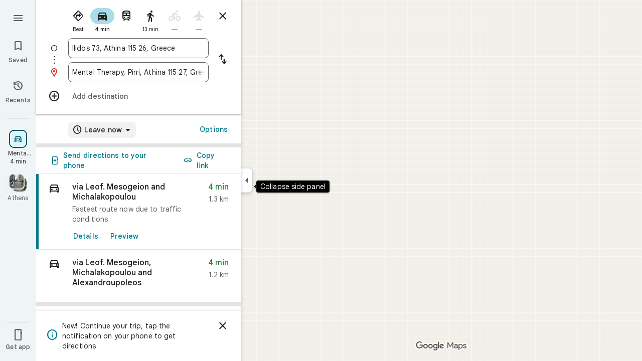

--- FILE ---
content_type: text/css; charset=UTF-8
request_url: https://www.google.co.in/maps/_/ss/k=maps.m.-gU-8QwgQRU.L.W.O/m=sc2,per,mo,lp,ep,ti,stx,ds,dwi,enr,pwd,dw,pdm,log,std,b/am=yAEAIEIABA/d=1/rs=ACT90oEpioGv_AU-IHPkEegl5Zj-qhkBMA?cb=M
body_size: 33841
content:
:root{--t4e3d42d0a1a9e6ca:initial;--td1001393b8945945:initial;--te03d8b6ec525f4b4:initial;--td2e4807cf9d242fe:initial;--t8c8a085cbf3648e0:initial;--t0a540ae3945f2d07:initial;--t66846006bf68c475:initial;--t622c19e8720f65de:initial;--t29584690f8dcb93a:initial;--t2a70666c74ec8d23:initial;--tcc644d3307983d6f:initial;--t6b235b10f5441e2d:initial;--t7a2f2236f53dd54a:initial;--t524e980fd5a66932:initial;--tb509833b3596d641:initial;--t0ef0926f27183a78:initial;--t9c92cbe8e92b79f4:initial;--ta07625c1122320df:initial;--ta2dfb4f47e5932f8:initial;--t8645f1bbfdc95dc0:initial;--t344a5c79f987dc73:initial;--tadd8d54aafe1b344:initial;--ta37b7cf1c497b2de:initial;--tfd29a9b34dcb458b:initial;--tb81c324d0370f7c6:initial;--t3b9f79904082dd00:initial;--t28426e2f5105e2b7:initial;--t908fc5484ed1452d:initial;--t84759c146a624695:initial;--t8367495db485c986:initial;--t5bfded1f61a6f516:initial;--td4bf447d66e7cd1d:initial;--tdf8c25468ef22140:initial;--t0e411425009a5c7e:initial;--t270c498122f5f3cd:initial;--tfa23e99dd7e643db:initial;--t2942d6aa7b83263f:initial;--t30ed7c1450be5af4:initial;--tbf5eb2ddc9a4fa65:initial;--tbaeb7e465259e75e:initial;--tce71f9556eb3b332:initial;--t3c7d8bbf1a8f2de4:initial;--t72293e98cdbf820b:initial;--t5c15aef36210bfe4:initial;--t344dfe0a85df5945:initial;--t0e0ee499b6b703da:initial;--t58e7d324a9d53283:initial;--t6ed8b1e93395a38d:initial;--tbf78ca7905ed4365:initial;--tf5ca1f85df12555b:initial;--t7e308d9d65efea7b:initial;--t2477c147f43096ae:initial;--t5cd2aeae6e5bd293:initial;--t7cbb7697b854692b:initial;--tef6d873f82956433:initial;--tebfbbb84f6b5e5b9:initial;--t6f2ea937da3762cd:initial;--td7c9881a4de36976:initial;--t7ab10821a9a38e07:initial;--tc93164b705392ee5:initial;--tebe6837248261a41:initial;--t3cdbe5bd7a07bede:initial;--t33ec501ef7aa1732:initial;--ta2a4ee4913f8a956:initial;--tab8534ef038aa0fa:initial;--t329638ef3d6ac919:initial;--t0a57a7ae4a33205c:initial;--tf7b40ad5c33244a6:initial;--t4d7e5b15f70139ef:initial;--t5d3b44cda28eaae1:initial;--t2c09520dc82dd8ed:initial;--tf78a03b52584613a:initial;--t5431ff9f1b333bcb:initial;--t22f58786b305bb6f:initial;--t2c6b3f4a99d7dd0b:initial;--t7839770d085b0b4d:initial;--t20e68aae27bed1ec:initial;--t888e1f62a94fdfae:initial;--t03d5eac9e8805344:initial;--tf38af22da2d552cb:initial;--tbfa623749bc8ac63:initial;--t806705902cda9388:initial;--t3ff8f9c93a56e733:initial;--t6157b9e200214dc9:initial;--t3a6553fda362956d:initial;--t15dcf3f93013a7ba:initial;--t94b72732466dbe30:initial;--tbb6c6b1b67f1ea5b:initial;--t7d3d717014590bb4:initial;--tdb59c0d44b2c69d6:initial;--t29a1ef30e579e6cb:initial;--te6f6cc1890fc4750:initial;--t832b84df26af6b12:initial;--t1c2557ed89674134:initial;--t33fcf8ae37f90872:initial;--t1dcccc4783e03e58:initial;--t916e4a7c47841e29:initial;--t8caff653df19629d:initial;--tc9e053af0343ea61:initial;--tb1ade73813c5e5ab:initial;--t0ec7a441bb5a34a6:initial;--t895159822cfc2ce5:initial;--tedd4db81d8bfcdb5:initial;--t2705489ebda31200:initial;--t382c2497976842f2:initial;--t1fe22d166875c35c:initial;--td02fc481451ef23c:initial;--t881cbebb7adf5db0:initial;--tfb0dc11cd41c7f49:initial;--t2daff0a373a361c3:initial;--tbf59280e7a6fcdf8:initial;--tbd69399f0f8015a1:initial;--ta5d6273186b55186:initial;--t25f96c26aad1c4f5:initial;--t108960aded2e62ae:initial;--t98921a3982848eb6:initial;--t8d27b349c95af44f:initial;--t2479ef2801297ce3:initial;--tf218f0cc8e564d7f:initial;--t50a1bf18f0c0392e:initial;--t4c3944ad81a8306d:initial;--te31660884ed46aab:initial;--t32958dd10f7d51af:initial;--t6accc05ac5bb1eff:initial;--t39332736badf4674:initial;--t680aad4497de86ae:initial;--t09d6b33fb13e8489:initial;--t74eb8d880ffc4bda:initial;--t9538fb1696e0a87a:initial;--tf23240eac0acfe84:initial;--t85c4f3a1ab62d94b:initial;--t51c8a96db826900c:initial;--t64f93b81c040e696:initial;--t5493784bc9f378c6:initial;--tde5d76ec8087e7e2:initial;--t8381ad5c2791d681:initial;--t12e0ff1aa954deeb:initial;--t3c7ee2a099a3da6c:initial;--td1ec171a5620a099:initial;--taf2e1ae79348bf2d:initial;--td3ee4c6eb1412b23:initial;--tf7190799071fff3f:initial;--t0beb9a03e2919455:initial;--td08f1f6dec0ac9b1:initial;--tbc971ffe578c918f:initial;--tde4b64446584d028:initial;--tf9dddf7f9e256c99:initial;--t1e3a072f8335ea15:initial;--te90d0950735a8177:initial;--t7cb1742d240eaa32:initial;--tea441ddbe31f0a67:initial;--t8246a2c15373589e:initial;--t6b7fda0e753911b3:initial;--tb9aa52784c619862:initial;--tb10dc9bc98c4440d:initial;--tec22d4c0c9e34788:initial;--te9868d04f1ba663a:initial;--te2f460535a256ffb:initial;--t29ee2da8c1217fb0:initial;--t2ffbb8c3b9cb6cb4:initial;--t468f653057de2dd9:initial;--tfb93870d7246d03c:initial;--t45989b3bcb22f6dd:initial;--t70990749324aca36:initial;--t6d2d91747ffc3f98:initial;--tf7e68e6518cfb3cc:initial;--te229be082e76b81b:initial;--t80e95d977575c16d:initial;--td7c27d8d43c16adb:initial;--t911c2f2ec5ab6c20:initial;--tc73672f34cfb180b:initial;--t7cd2876824e097f2:initial;--t4fe77dafd31bfb98:initial;--t7d1d42f5691a8438:initial;--t166dc8aff19b05cb:initial;--t1af7f8e47944be24:initial;--t82e9122c96d66a2a:initial;--t7a02f642ed355e6e:initial;--t53591bcb459ac6e9:initial;--t6577d7e18cd5bac8:initial;--tf226f3b63d749ba6:initial;--td2d005592644aac8:initial;--t30866cc32fb8f0d4:initial;--t5b35d265ba7ac78d:initial;--t931ee5ce260d19db:initial;--tc27c69e8e46c24f5:initial;--tb2e91b152a81751d:initial;--tef2dc00b8eacd690:initial;--t8ea1fa7fe56354ca:initial;--t94c50809ac36a350:initial;--t13c17fdd6d8a204d:initial;--te999551fb577f524:initial;--tc9342584118b414f:initial;--taa4be36ff7059379:initial;--te19953ebfa2de95c:initial;--te604cf7481f2624c:initial;--tf823bcfc551a96f8:initial;--t5a016e9598bab160:initial;--tbdea95f4163b6088:initial;--tca65991886314e6d:initial;--td5b9bf5019ef3617:initial;--t6c50fcfef830dda7:initial;--t2b2c2cc3fcd67f17:initial;--t34674b112dad6cd5:initial;--tcb58cd0a504642de:initial;--t11336075c072d328:initial;--t81d73f3e2698edd8:initial;--t9b543197ec3917e2:initial;--tc7e4ba9ee853bd99:initial;--t078ee833758ebce6:initial;--t6fd6e48dae1ae2e2:initial;--t9347c1ebf94d8478:initial;--t23818a9024c565e2:initial;--t80a4b4f3e6b468ad:initial;--t76852ee77be24891:initial;--td631f0d3538c6f97:initial;--tc3fb034f8f2e92a2:initial;--te19a65a4756532a5:initial;--t40d1263a5dc0889f:initial;--td72dfbc38f12f498:initial;--ta5e06f0a3067baf1:initial;--tbd9462f131dcad83:initial;--t904406aa11d5ebf4:initial;--te834e28df623be34:initial;--t73b7020e81229b0a:initial;--t6164bcb4f003f424:initial;--t0958a77938946e20:initial;--te42e91b8f2702402:initial;--t82d4faf5b8de0d38:initial;--t2dcce6feebcd219f:initial;--t0c47b322a3909892:initial;--t5ea3ccb33b0ee9c7:initial;--tb4cdd2c94a4c9a33:initial;--t717d8b6eefbfa496:initial;--tc6ee8d8a2d446b92:initial;--t8ec3c193aa3b7831:initial;--tcd55c1964be9fe0d:initial;--ta5a393794e2fa954:initial;--t49292eb1708b1f59:initial;--t8f1974bad8d4fc1f:initial;--t7a4ab0db3fc8475f:initial;--t470baf93bb372c85:initial;--t6bbc2e3f295d4d68:initial;--t77c709c5fff4170a:initial;--t6f1a0e4484ff70e2:initial;--t71aabfa274e23783:initial;--t74616a278b5afe91:initial;--t8583f71512bf0910:initial;--tadac3bcc408f4c35:initial;--t60c6ecba48313128:initial;--t8dca291271aac8f7:initial;--ted93aa1a9bd66491:initial;--t6def6ae5608c97fc:initial;--t39bd715aad1b7b31:initial;--t8e80fd2021b6ae59:initial;--tf3d4da13ad0ad197:initial;--t78a3a8759959b01e:initial;--t454e395cbd7ea4f5:initial;--t82076a04482f6e88:initial;--t705040f1a4491b34:initial;--t3b1a8edba0a7fa29:initial;--tb9bf71293c713114:initial;--t09dc9f6d9d326b58:initial;--t6aee1f0766d1fd0d:initial;--tefa903b07f53b504:initial;--t31c4f1e53de20e9a:initial;--tcdb3959e5fadcdd2:initial;--tb664e82212c3bccc:initial;--t9a31f328106ed9e5:initial;--tc9e7b6773556299a:initial;--te96a9b9871ecb3b2:initial;--tf2b1f40e119f987f:initial;--tb02d87dcc67c305b:initial;--t545ccfe829576a10:initial;--tea2ea0b0208857b3:initial;--t8591073155165637:initial;--t37377c547bc57f75:initial;--t49ea1ae10ca23d7c:initial;--tfd02fa298ac3c2e9:initial;--t2bb4bb353ccdc9bc:initial;--tbc04aae6b019e2c4:initial;--t4cd7f3fb0edb1a5c:initial;--tfaf017024cef75b5:initial;--taa4eeb8bd16fab9f:initial;--t87d5217b9e23b994:initial;--t14f872f9e689f321:initial;--t99854c0b295cdcd0:initial;--tb4c61d8aedd58ae9:initial;--t57e0d1eb4d891ada:initial;--t48fce8ea4c21ee44:initial;--t944bfe6984dd6904:initial;--t5b340f0a892d598a:initial;--t60175fe010ccaf60:initial;--t2110097e9f647d54:initial;--tf60993bb7acf358f:initial;--t2d4c1c7181ada0c2:initial;--t28a8f6582456439d:initial;--ta64e77119895d0a5:initial;--t2c153771025592fb:initial;--tf68e49e68b7efcd1:initial;--t150db0579d037d35:initial;--t8afadb93a7160c91:initial;--t4836223a77e12d09:initial;--tf14af4f428eb900c:initial;--tdc392c0f954451bb:initial;--te298918552000ed2:initial;--tba95d9ffeddf4d24:initial;--td59483778c9968d8:initial;--t514a109504e0a58d:initial;--t607887aab828b431:initial;--t772840d9a3e31c3a:initial;--t990ddb3866890a79:initial;--tfb2050fb48dff7d9:initial;--t41b995405d7a6a52:initial;--t439f0062d041481a:initial;--tc5b04342ebbc8313:initial;--t191274c1fdbddaa9:initial;--t695bf178369c1b34:initial;--t24e983d5a2effaf3:initial;--t2f4c4b4988420773:initial;--te7e2290a567b22c3:initial;--t34f0dce4bcac971e:initial;--t6124fe694ff1be5a:initial;--t5d153b3c14c81857:initial;--t8e3f1cbcd575ae29:initial;--t02320a9adba8a46d:initial;--taa8fd9ca5a0e5aff:initial;--t15119ab90dead445:initial;--td2e68be7dec6d104:initial;--te4a49aa32a6b93f3:initial;--t6d8e79ae61c770b4:initial;--t7374348028e7db7c:initial;--tead3438429c997ac:initial;--t26443d05e983030c:initial;--t7c9ca432ec95f45c:initial;--t398507fba7e3389a:initial;--tde9101ce16335768:initial;--td66c30799fcd019f:initial;--tb8a758dee5f70464:initial;--t03f846cb65ee139f:initial;--t00acce3e8155018e:initial;--t5e3e1a7b68d9f779:initial;--t16358e7e6477feee:initial;--t59ed5e2c247238f1:initial;--tf16adc1c0e3ee1ab:initial;--tfe75c48d1cd7663f:initial;--t4f8ecc2c88a79a00:initial;--t9d0ed8867dcedc3b:initial;--t16f7c3ea11c4fb3b:initial;--ta35398ab466ac4f6:initial;--tf0e598d38f73e0b3:initial;--ta03cbc43ae93f982:initial;--ta8ffba4c3264473e:initial;--ta3a92d9912918d75:initial;--tb62c50d6d8f610fb:initial;--t825160bd354dee0a:initial}:root{--t74616a278b5afe91:#1b1b1b;--t8583f71512bf0910:#1e1f20;--tadac3bcc408f4c35:#131314;--t60c6ecba48313128:#282a2c;--t8dca291271aac8f7:#333537;--ted93aa1a9bd66491:#37393b;--t6def6ae5608c97fc:#3c4851;--t39bd715aad1b7b31:#d3dbe5;--t8e80fd2021b6ae59:#d7e4ef;--tf3d4da13ad0ad197:#dde3ea;--t78a3a8759959b01e:#e9eef6;--t454e395cbd7ea4f5:#f0f4f9;--t82076a04482f6e88:#f8fafd;--t705040f1a4491b34:#041e49;--t3b1a8edba0a7fa29:#062e6f;--tb9bf71293c713114:#0842a0;--t09dc9f6d9d326b58:#0b57d0;--t6aee1f0766d1fd0d:#0c67ee;--tefa903b07f53b504:#1b6ef3;--t31c4f1e53de20e9a:#4c8df6;--tcdb3959e5fadcdd2:#7cacf8;--tb664e82212c3bccc:#a8c7fa;--t9a31f328106ed9e5:#d3e3fd;--tc9e7b6773556299a:#ecf3fe;--te96a9b9871ecb3b2:#fafbff;--tf2b1f40e119f987f:#001d35;--tb02d87dcc67c305b:#035;--t545ccfe829576a10:#214042;--tea2ea0b0208857b3:#004a77;--t8591073155165637:#00639b;--t37377c547bc57f75:#047db7;--t49ea1ae10ca23d7c:#3998d3;--tfd02fa298ac3c2e9:#5ab3f0;--t2bb4bb353ccdc9bc:#7fcfff;--tbc04aae6b019e2c4:#b9e2ff;--t4cd7f3fb0edb1a5c:#c2e7ff;--tfaf017024cef75b5:#dff3ff;--taa4eeb8bd16fab9f:#f7fcff;--t87d5217b9e23b994:#a5dbff;--t99854c0b295cdcd0:#fef2e2;--t2d4c1c7181ada0c2:#d3e3fd;--t2c153771025592fb:#c54105;--t150db0579d037d35:#fff0ef;--t7374348028e7db7c:#d01884;--tf16adc1c0e3ee1ab:#d7e4ef;--t14f872f9e689f321:#9f6108;--tb4c61d8aedd58ae9:#ffdf99;--t57e0d1eb4d891ada:#ffbb29;--t48fce8ea4c21ee44:#5e5e5e;--t944bfe6984dd6904:var(--tb664e82212c3bccc);--t5b340f0a892d598a:#292a2d;--t60175fe010ccaf60:#e3e3e3;--t2110097e9f647d54:var(--t09dc9f6d9d326b58);--tf60993bb7acf358f:var(--t454e395cbd7ea4f5);--t28a8f6582456439d:var(--tb664e82212c3bccc);--ta64e77119895d0a5:#303030;--tf68e49e68b7efcd1:#d32f28;--t8afadb93a7160c91:#ffdad8;--t4836223a77e12d09:#f2f2f2;--tf14af4f428eb900c:var(--tf3d4da13ad0ad197);--tdc392c0f954451bb:#421f00;--te298918552000ed2:#1f1f1f;--tba95d9ffeddf4d24:#ababab;--td59483778c9968d8:#8f8f8f;--t514a109504e0a58d:#fff;--t607887aab828b431:#1f1f1f;--t772840d9a3e31c3a:#fff;--t990ddb3866890a79:#fff;--tfb2050fb48dff7d9:#1f1f1f;--t41b995405d7a6a52:#1f1f1f;--t439f0062d041481a:#5e5e5e;--tc5b04342ebbc8313:#fff;--t191274c1fdbddaa9:#1f1f1f;--t695bf178369c1b34:#fff;--t24e983d5a2effaf3:var(--t09dc9f6d9d326b58);--t2f4c4b4988420773:var(--t705040f1a4491b34);--te7e2290a567b22c3:#1f1f1f;--t34f0dce4bcac971e:#1f1f1f;--t6124fe694ff1be5a:#5e5e5e;--t8e3f1cbcd575ae29:#e3e3e3;--t02320a9adba8a46d:#e3e3e3;--taa8fd9ca5a0e5aff:#c7c7c7;--t15119ab90dead445:#2b7f3f;--td2e68be7dec6d104:#c4eed0;--te4a49aa32a6b93f3:var(--t09dc9f6d9d326b58);--t6d8e79ae61c770b4:var(--tefa903b07f53b504);--tead3438429c997ac:var(--t8591073155165637);--t26443d05e983030c:var(--t09dc9f6d9d326b58);--t7c9ca432ec95f45c:#b3261e;--t398507fba7e3389a:#945700;--tde9101ce16335768:#146c2e;--td66c30799fcd019f:var(--tc9e7b6773556299a);--tb8a758dee5f70464:var(--t9a31f328106ed9e5);--t03f846cb65ee139f:var(--t9a31f328106ed9e5);--t00acce3e8155018e:#ffbb29;--t5e3e1a7b68d9f779:#fff;--t16358e7e6477feee:#fff;--t59ed5e2c247238f1:var(--t454e395cbd7ea4f5);--tfe75c48d1cd7663f:var(--t78a3a8759959b01e);--t4f8ecc2c88a79a00:var(--tf3d4da13ad0ad197);--t9d0ed8867dcedc3b:var(--t82076a04482f6e88);--t16f7c3ea11c4fb3b:#fff;--ta35398ab466ac4f6:var(--t8e80fd2021b6ae59);--tf0e598d38f73e0b3:#fff;--ta03cbc43ae93f982:#fff;--ta8ffba4c3264473e:#fff;--ta3a92d9912918d75:#fff;--tb62c50d6d8f610fb:#fff;--t825160bd354dee0a:var(--te96a9b9871ecb3b2);--t5d153b3c14c81857:var(--te7e2290a567b22c3);--t0a540ae3945f2d07:var(--t60175fe010ccaf60);--t66846006bf68c475:var(--td59483778c9968d8);--t622c19e8720f65de:var(--tf0e598d38f73e0b3);--t29584690f8dcb93a:var(--te7e2290a567b22c3);--t2a70666c74ec8d23:var(--te7e2290a567b22c3);--tcc644d3307983d6f:var(--ta03cbc43ae93f982);--t6b235b10f5441e2d:var(--t695bf178369c1b34);--t7a2f2236f53dd54a:var(--t695bf178369c1b34);--t524e980fd5a66932:var(--t6d8e79ae61c770b4);--tb509833b3596d641:var(--t02320a9adba8a46d);--t0ef0926f27183a78:var(--t5e3e1a7b68d9f779);--t9c92cbe8e92b79f4:var(--te7e2290a567b22c3);--ta07625c1122320df:var(--te7e2290a567b22c3);--ta2dfb4f47e5932f8:var(--taa8fd9ca5a0e5aff);--t8645f1bbfdc95dc0:var(--taa8fd9ca5a0e5aff);--t344a5c79f987dc73:var(--t03f846cb65ee139f);--tadd8d54aafe1b344:var(--t2f4c4b4988420773);--ta37b7cf1c497b2de:var(--t2f4c4b4988420773);--tfd29a9b34dcb458b:var(--td66c30799fcd019f);--tb81c324d0370f7c6:var(--t24e983d5a2effaf3);--t3b9f79904082dd00:var(--t24e983d5a2effaf3);--t28426e2f5105e2b7:var(--te7e2290a567b22c3);--t908fc5484ed1452d:var(--te7e2290a567b22c3);--t84759c146a624695:var(--te4a49aa32a6b93f3);--t8367495db485c986:var(--te4a49aa32a6b93f3);--t5bfded1f61a6f516:var(--te4a49aa32a6b93f3);--td4bf447d66e7cd1d:var(--te4a49aa32a6b93f3);--tdf8c25468ef22140:var(--te7e2290a567b22c3);--t0e411425009a5c7e:var(--te7e2290a567b22c3);--t270c498122f5f3cd:var(--td66c30799fcd019f);--tfa23e99dd7e643db:var(--t24e983d5a2effaf3);--t2942d6aa7b83263f:var(--t24e983d5a2effaf3);--t30ed7c1450be5af4:var(--t4836223a77e12d09);--tbf5eb2ddc9a4fa65:var(--t41b995405d7a6a52);--tbaeb7e465259e75e:var(--t41b995405d7a6a52);--tce71f9556eb3b332:var(--te4a49aa32a6b93f3);--t3c7d8bbf1a8f2de4:var(--te4a49aa32a6b93f3);--t72293e98cdbf820b:var(--te7e2290a567b22c3);--t5c15aef36210bfe4:var(--te7e2290a567b22c3);--t7d3d717014590bb4:0px;--t94b72732466dbe30:var(--t59ed5e2c247238f1);--tbb6c6b1b67f1ea5b:transparent;--t916e4a7c47841e29:var(--t16358e7e6477feee);--t8caff653df19629d:var(--te7e2290a567b22c3);--tc9e053af0343ea61:0px;--tb1ade73813c5e5ab:24px;--t0ec7a441bb5a34a6:28px;--tf23240eac0acfe84:1px;--t4c3944ad81a8306d:var(--td59483778c9968d8);--te31660884ed46aab:var(--t60175fe010ccaf60);--t32958dd10f7d51af:var(--t02320a9adba8a46d);--t6accc05ac5bb1eff:var(--t03f846cb65ee139f);--t39332736badf4674:var(--t2f4c4b4988420773);--t680aad4497de86ae:var(--t2f4c4b4988420773);--t09d6b33fb13e8489:var(--t5e3e1a7b68d9f779);--t74eb8d880ffc4bda:var(--te7e2290a567b22c3);--t9538fb1696e0a87a:var(--taa8fd9ca5a0e5aff);--t85c4f3a1ab62d94b:var(--t6124fe694ff1be5a);--tfb93870d7246d03c:var(--t03f846cb65ee139f);--t45989b3bcb22f6dd:var(--t59ed5e2c247238f1);--t70990749324aca36:var(--te4a49aa32a6b93f3);--t6d2d91747ffc3f98:var(--t6124fe694ff1be5a);--tf7e68e6518cfb3cc:var(--te4a49aa32a6b93f3);--te229be082e76b81b:var(--t6124fe694ff1be5a);--t80e95d977575c16d:var(--te4a49aa32a6b93f3);--td7c27d8d43c16adb:var(--t6124fe694ff1be5a);--td2d005592644aac8:var(--t16358e7e6477feee);--t30866cc32fb8f0d4:var(--t16358e7e6477feee);--t5b35d265ba7ac78d:var(--te7e2290a567b22c3);--t931ee5ce260d19db:var(--t6124fe694ff1be5a);--tc27c69e8e46c24f5:var(--t41b995405d7a6a52);--tb2e91b152a81751d:var(--t4836223a77e12d09);--tef2dc00b8eacd690:var(--t41b995405d7a6a52);--t8ea1fa7fe56354ca:var(--t439f0062d041481a);--t6fd6e48dae1ae2e2:var(--t5e3e1a7b68d9f779);--t9347c1ebf94d8478:var(--t6124fe694ff1be5a);--t23818a9024c565e2:var(--t8e3f1cbcd575ae29);--t80a4b4f3e6b468ad:var(--t8e3f1cbcd575ae29);--t76852ee77be24891:var(--te4a49aa32a6b93f3);--td631f0d3538c6f97:var(--te4a49aa32a6b93f3);--tc3fb034f8f2e92a2:var(--ta03cbc43ae93f982);--te19a65a4756532a5:var(--t2f4c4b4988420773);--t40d1263a5dc0889f:var(--t03f846cb65ee139f);--td72dfbc38f12f498:var(--t5e3e1a7b68d9f779)}:root{--t74616a278b5afe91:#161d1e;--t8583f71512bf0910:#1a2122;--tadac3bcc408f4c35:#202a2c;--t60c6ecba48313128:#252b2c;--t8dca291271aac8f7:#303637;--ted93aa1a9bd66491:#343a3b;--t6def6ae5608c97fc:#424849;--t39bd715aad1b7b31:#d5dbdc;--t8e80fd2021b6ae59:#dee3e4;--tf3d4da13ad0ad197:#e3e9ea;--t78a3a8759959b01e:#e9eff0;--t454e395cbd7ea4f5:#eff5f6;--t82076a04482f6e88:#f4fbfc;--t705040f1a4491b34:#002025;--t3b1a8edba0a7fa29:#00363e;--tb9bf71293c713114:#004e59;--t09dc9f6d9d326b58:#006876;--t6aee1f0766d1fd0d:#007b8b;--tefa903b07f53b504:#028394;--t31c4f1e53de20e9a:#389eaf;--tcdb3959e5fadcdd2:#58b9ca;--tb664e82212c3bccc:#75d4e6;--t9a31f328106ed9e5:#9fefff;--tc9e7b6773556299a:#d2f7ff;--te96a9b9871ecb3b2:#f7fdff;--tf2b1f40e119f987f:#002025;--tb02d87dcc67c305b:#00363e;--t545ccfe829576a10:#00424b;--tea2ea0b0208857b3:#014f5a;--t8591073155165637:#266772;--t37377c547bc57f75:#42808b;--t49ea1ae10ca23d7c:#5e9aa6;--tfd02fa298ac3c2e9:#7fb3be;--t2bb4bb353ccdc9bc:#9bd0db;--tbc04aae6b019e2c4:#b5e5ef;--t4cd7f3fb0edb1a5c:#c0eaf4;--tfaf017024cef75b5:#d3f7ff;--taa4eeb8bd16fab9f:#f7fdff;--t87d5217b9e23b994:#a9dde9}:root{--t2110097e9f647d54:#0b57d0;--tf60993bb7acf358f:#f0f4f9;--t28a8f6582456439d:var(--tcdb3959e5fadcdd2);--t514a109504e0a58d:#fff;--t24e983d5a2effaf3:var(--tea2ea0b0208857b3);--t34f0dce4bcac971e:var(--tea2ea0b0208857b3);--te4a49aa32a6b93f3:var(--t6aee1f0766d1fd0d);--t6d8e79ae61c770b4:var(--t6aee1f0766d1fd0d);--td66c30799fcd019f:var(--tfaf017024cef75b5);--tb8a758dee5f70464:var(--t4cd7f3fb0edb1a5c);--t03f846cb65ee139f:var(--t87d5217b9e23b994);--tf16adc1c0e3ee1ab:#d5e6ea}:root{--t6accc05ac5bb1eff:var(--ta35398ab466ac4f6);--t39332736badf4674:var(--te7e2290a567b22c3);--t680aad4497de86ae:var(--te7e2290a567b22c3);--t09d6b33fb13e8489:var(--t4836223a77e12d09);--t9538fb1696e0a87a:transparent;--tf23240eac0acfe84:0px}:root{--tfb93870d7246d03c:var(--tb8a758dee5f70464);--t70990749324aca36:var(--te7e2290a567b22c3);--tf7e68e6518cfb3cc:var(--t24e983d5a2effaf3);--t80e95d977575c16d:var(--te7e2290a567b22c3)}:root{--te19a65a4756532a5:var(--te7e2290a567b22c3);--t40d1263a5dc0889f:var(--ta35398ab466ac4f6)}@supports (background-color:rgb(from #1a73e8 r g b/0.5)){:root{--web-maps-color-state-layer-primary-hover:rgb(from var(--te4a49aa32a6b93f3) r g b / 0.08);--web-maps-color-state-layer-primary-pressed:rgb(from var(--te4a49aa32a6b93f3) r g b / 0.12);--web-maps-color-state-layer-primary-focus:rgb(from var(--te4a49aa32a6b93f3) r g b / 0.12);--web-maps-color-state-layer-primary-hover-and-focus:rgb(from var(--te4a49aa32a6b93f3) r g b / 0.16);--web-maps-color-state-layer-on-constant-dark-hover:rgba(255,255,255,0.078);--web-maps-color-state-layer-on-constant-dark-focus:rgba(255,255,255,0.122);--web-maps-color-state-layer-on-constant-dark-pressed:rgba(255,255,255,0.122);--web-maps-color-state-layer-on-constant-dark-hover-and-focus:rgba(255,255,255,0.161);--web-maps-color-state-layer-on-primary-container-hover:rgb(from var(--t695bf178369c1b34) r g b / 0.08);--web-maps-color-state-layer-on-primary-container-pressed:rgb(from var(--t695bf178369c1b34) r g b / 0.12);--web-maps-color-state-layer-on-primary-container-focus:rgb(from var(--t695bf178369c1b34) r g b / 0.12);--web-maps-color-state-layer-on-primary-container-hover-and-focus:rgb(from var(--t695bf178369c1b34) r g b / 0.16);--web-maps-color-state-layer-on-neutral-container-hover:rgb(from var(--t41b995405d7a6a52) r g b / 0.08);--web-maps-color-state-layer-on-neutral-container-pressed:rgb(from var(--t41b995405d7a6a52) r g b / 0.12);--web-maps-color-state-layer-on-neutral-container-focus:rgb(from var(--t41b995405d7a6a52) r g b / 0.12);--web-maps-color-state-layer-on-neutral-container-hover-and-focus:rgb(from var(--t41b995405d7a6a52) r g b / 0.16);--web-maps-color-state-layer-on-secondary-container-hover:rgb(from var(--t24e983d5a2effaf3) r g b / 0.08);--web-maps-color-state-layer-on-secondary-container-pressed:rgb(from var(--t24e983d5a2effaf3) r g b / 0.12);--web-maps-color-state-layer-on-secondary-container-focus:rgb(from var(--t24e983d5a2effaf3) r g b / 0.12);--web-maps-color-state-layer-on-secondary-container-hover-and-focus:rgb(from var(--t24e983d5a2effaf3) r g b / 0.16);--web-maps-color-state-layer-on-surface-hover:rgb(from var(--te7e2290a567b22c3) r g b / 0.08);--web-maps-color-state-layer-on-surface-pressed:rgb(from var(--te7e2290a567b22c3) r g b / 0.12);--web-maps-color-state-layer-on-surface-focus:rgb(from var(--te7e2290a567b22c3) r g b / 0.12);--web-maps-color-state-layer-on-surface-hover-and-focus:rgb(from var(--te7e2290a567b22c3) r g b / 0.16)}}@supports not (background-color:rgb(from #1a73e8 r g b/0.5)){:root{--web-maps-color-state-layer-on-primary-container-hover:rgba(255,255,255,0.08);--web-maps-color-state-layer-on-primary-container-pressed:rgba(255,255,255,0.12);--web-maps-color-state-layer-on-primary-container-focus:rgba(255,255,255,0.12);--web-maps-color-state-layer-on-primary-container-hover-and-focus:rgba(255,255,255,0.16);--web-maps-color-state-layer-on-secondary-container-hover:rgba(26,115,232,0.08);--web-maps-color-state-layer-on-secondary-container-pressed:rgba(26,115,232,0.12);--web-maps-color-state-layer-on-secondary-container-focus:rgba(26,115,232,0.12);--web-maps-color-state-layer-on-secondary-container-hover-and-focus:rgba(26,115,232,0.16);--web-maps-color-state-layer-on-surface-hover:rgba(31,31,31,0.08);--web-maps-color-state-layer-on-surface-pressed:rgba(31,31,31,0.12);--web-maps-color-state-layer-on-surface-focus:rgba(31,31,31,0.12);--web-maps-color-state-layer-on-surface-hover-and-focus:rgba(31,31,31,0.16)}}.HrROHe,.PpaGLb{font-size:13px;font-weight:500;text-transform:uppercase}.PpaGLb{color:var(--te4a49aa32a6b93f3)}.HrROHe,.PpaGLb,.XbJon,.ZqLNQd{cursor:pointer}.HrROHe:disabled,.PpaGLb:disabled,.XbJon:disabled,.ZqLNQd:disabled{cursor:default}.ZqLNQd{text-align:left}.ZqLNQd:hover{text-decoration:underline}.ZqLNQd:hover:disabled{text-decoration:none}.kyuRq,.kyuRq.fontBodyLarge{color:var(--te4a49aa32a6b93f3);cursor:pointer;text-align:left}.kyuRq:disabled,.kyuRq.fontBodyLarge:disabled{cursor:default}.kyuRq:hover,.kyuRq.fontBodyLarge:hover{text-decoration:underline}.kyuRq:hover:disabled,.kyuRq.fontBodyLarge:hover:disabled{text-decoration:none}.W3ArWe{background-color:var(--t6d8e79ae61c770b4);border-radius:2px;color:var(--t695bf178369c1b34);cursor:pointer;font-size:14px;font-weight:500;line-height:20px;margin-top:12px;padding:8px 16px;text-transform:uppercase}@media screen and (forced-colors:active){.W3ArWe{border:1px solid transparent}}.W3ArWe:hover{box-shadow:0 2px 2px 0 rgba(0,0,0,.14),0 3px 1px -2px rgba(0,0,0,.12),0 1px 5px 0 rgba(0,0,0,.2);-webkit-transition:box-shadow .1s ease-in-out;transition:box-shadow .1s ease-in-out}.XbJon{color:var(--te4a49aa32a6b93f3);border-radius:6px;border:1px solid transparent;overflow:hidden;padding:7px 9px;position:relative;margin:6px 0}.XbJon.HS8nfd{padding:3px 9px}.XbJon:hover .OyjIsf{background-color:var(--web-maps-color-state-layer-on-secondary-container-hover)}body:not(.LoJzbe) .XbJon:focus .OyjIsf{background-color:var(--web-maps-color-state-layer-on-secondary-container-focus)}body:not(.LoJzbe) .XbJon:hover:focus .OyjIsf{background-color:var(--web-maps-color-state-layer-on-secondary-container-hover-and-focus)}.XbJon:active .OyjIsf{background-color:var(--web-maps-color-state-layer-on-secondary-container-pressed)}@media screen and (forced-colors:none){.XbJon.XbJon:focus{outline:none}}.BunUDe{display:-webkit-inline-box;display:-webkit-inline-flex;display:inline-flex;-webkit-box-align:center;-webkit-align-items:center;align-items:center;-webkit-box-pack:center;-webkit-justify-content:center;justify-content:center;border-radius:40px;box-sizing:border-box;color:var(--te4a49aa32a6b93f3);height:40px;margin:4px 0;overflow:hidden;padding-left:12px;padding-right:12px;position:relative}.F4P62e{cursor:pointer;display:inline-block;height:48px}.iVLW3d{border-radius:40px;display:-webkit-box;display:-webkit-flex;display:flex;-webkit-box-align:center;-webkit-align-items:center;align-items:center;height:40px;overflow:hidden;padding:0 16px;position:relative}.RC7sD{background-color:var(--t4836223a77e12d09);color:var(--t41b995405d7a6a52)}.F4P62e:hover .RC7sD .OyjIsf{background-color:var(--web-maps-color-state-layer-on-neutral-container-hover)}body:not(.LoJzbe) .F4P62e:focus .RC7sD .OyjIsf{background-color:var(--web-maps-color-state-layer-on-neutral-container-focus)}body:not(.LoJzbe) .F4P62e:hover:focus .RC7sD .OyjIsf{background-color:var(--web-maps-color-state-layer-on-neutral-container-hover-and-focus)}.F4P62e:active .RC7sD .OyjIsf{background-color:var(--web-maps-color-state-layer-on-neutral-container-pressed)}.fkhnQd{background-color:var(--td66c30799fcd019f);color:var(--t24e983d5a2effaf3)}.F4P62e:hover .fkhnQd .OyjIsf{background-color:var(--web-maps-color-state-layer-on-secondary-container-hover)}body:not(.LoJzbe) .F4P62e:focus .fkhnQd .OyjIsf{background-color:var(--web-maps-color-state-layer-on-secondary-container-focus)}body:not(.LoJzbe) .F4P62e:hover:focus .fkhnQd .OyjIsf{background-color:var(--web-maps-color-state-layer-on-secondary-container-hover-and-focus)}.F4P62e:active .fkhnQd .OyjIsf{background-color:var(--web-maps-color-state-layer-on-secondary-container-pressed)}.G6JA1c{color:var(--te7e2290a567b22c3)}.G6JA1c:hover,.fvQUnc .G6JA1c:focus{color:var(--te4a49aa32a6b93f3)}.fOEg2b{color:#fff}html[dir=rtl] .G47vBd{-webkit-transform:scaleX(-1);transform:scaleX(-1)}.NhBTye{font-variation-settings:"FILL" 1}.fnaiZd{color:var(--tfa23e99dd7e643db)}.wBkYDb{color:var(--t14f872f9e689f321)}.FZt9Uc{color:#ffbb29}.gnOR4e{color:var(--t60175fe010ccaf60)}.c2oMlb{color:var(--t2110097e9f647d54)}.ydCpf{color:#e35a1b}.ZDGTec{color:var(--t2c153771025592fb)}.jE2ERb{color:#4285f3}.JUDSqb{color:var(--tf68e49e68b7efcd1)}.PsOCtf{color:var(--tdc392c0f954451bb)}.bxESbc{color:var(--te298918552000ed2)}.VDEjyc{color:#fff}.juHP0c{color:#fff}.c1G10c{color:var(--td59483778c9968d8)}.uc9Kqc{color:var(--tfb2050fb48dff7d9)}.nnBhCe{color:var(--t41b995405d7a6a52)}.AWETxc{color:var(--t695bf178369c1b34)}.N23lEd{color:var(--t24e983d5a2effaf3)}.QLC12b{color:var(--t2f4c4b4988420773)}.SwaGS{color:var(--te7e2290a567b22c3)}.OazX1c{color:var(--t6124fe694ff1be5a)}.q3CStc{border-color:var(--taa8fd9ca5a0e5aff);color:var(--taa8fd9ca5a0e5aff)}.Q6EWEd{color:var(--t15119ab90dead445)}.PHazN{color:var(--te4a49aa32a6b93f3)}.iORfaf{background-color:var(--t6d8e79ae61c770b4)}.zw8yee{color:var(--tead3438429c997ac)}.KP9RVd{color:var(--t2f4c4b4988420773)}.hCdRMc{color:var(--t26443d05e983030c)}.IheHDf{color:var(--t7c9ca432ec95f45c)}.bBoBtc{color:#410e0b}.af7cUc{color:var(--t398507fba7e3389a)}.thAX0c{color:#421f00}.JTqyM{color:var(--tde9101ce16335768)}.Cdyak{color:#072711}.x87uTb{color:var(--t26443d05e983030c)}.YtqBU{background-color:var(--td66c30799fcd019f)}.elGi1d{color:var(--t00acce3e8155018e)}.B1yWAf{color:var(--t5e3e1a7b68d9f779)}.fontDisplayLarge{font-family:"Google Sans",Roboto,Arial,sans-serif;font-size:2.8125rem;font-weight:400;letter-spacing:0rem;line-height:3.25rem}.fontDisplayMedium{font-family:"Google Sans",Roboto,Arial,sans-serif;font-size:1.75rem;font-weight:400;letter-spacing:0rem;line-height:2.25rem}.lfPIob{font-family:"Google Sans",Roboto,Arial,sans-serif;font-size:1.375rem;font-weight:400;letter-spacing:0rem;line-height:1.75rem}.fontHeadlineLarge{font-family:"Google Sans",Roboto,Arial,sans-serif;font-size:1.5rem;font-weight:500;letter-spacing:0rem;line-height:1.75rem}.fontHeadlineMedium{font-family:"Google Sans",Roboto,Arial,sans-serif;font-size:1.125rem;font-weight:500;letter-spacing:0rem;line-height:1.5rem}.fontHeadlineSmall{font-family:"Google Sans",Roboto,Arial,sans-serif;font-size:1rem;font-weight:500;letter-spacing:0rem;line-height:1.25rem}.fontTitleLarge{font-family:"Google Sans",Roboto,Arial,sans-serif;font-size:1.25rem;font-weight:400;letter-spacing:0rem;line-height:1.5rem}.fontTitleMedium{font-family:"Google Sans",Roboto,Arial,sans-serif;font-size:1rem;font-weight:400;letter-spacing:0.00625rem;line-height:1.25rem}.fontTitleSmall{font-family:"Google Sans",Roboto,Arial,sans-serif;font-size:0.875rem;font-weight:500;letter-spacing:0.00625rem;line-height:1.25rem}.eZnmBf{font-family:"Google Sans",Roboto,Arial,sans-serif;font-size:0.875rem;font-weight:500;letter-spacing:0.00625rem;line-height:1.25rem;font-weight:700}.fontBodyLarge{font-family:"Google Sans",Roboto,Arial,sans-serif;font-size:1rem;font-weight:400;letter-spacing:0.00625rem;line-height:1.5rem;color:var(--te7e2290a567b22c3)}.fontBodyMedium{font-family:"Google Sans",Roboto,Arial,sans-serif;font-size:0.875rem;font-weight:400;letter-spacing:0.00625rem;line-height:1.25rem}.fontBodySmall{font-family:"Google Sans",Roboto,Arial,sans-serif;font-size:0.75rem;font-weight:400;letter-spacing:0.0125rem;line-height:1rem;color:var(--t6124fe694ff1be5a)}.slgHMd{font-family:"Google Sans",Roboto,Arial,sans-serif;font-size:0.75rem;font-weight:400;letter-spacing:0.0125rem;line-height:1rem;color:var(--t6124fe694ff1be5a);font-weight:500}.RHDjDc{font-family:"Google Sans",Roboto,Arial,sans-serif;font-size:0.875rem;font-weight:400;letter-spacing:0.00625rem;line-height:1.25rem;font-size:.73rem}.J7sVM{font-family:"Google Sans",Roboto,Arial,sans-serif;font-size:0.6875rem;font-weight:500;letter-spacing:0.0125rem;line-height:0.75rem}.fontLabelMedium{font-family:"Google Sans",Roboto,Arial,sans-serif;font-size:0.75rem;font-weight:500;letter-spacing:0.0125rem;line-height:1rem}.igUw4d{font-family:"Google Sans",Roboto,Arial,sans-serif;font-size:.75rem;font-weight:500;letter-spacing:.0125rem;line-height:1rem;color:var(--t6124fe694ff1be5a)}.NlVald{font-family:"Google Sans",Roboto,Arial,sans-serif;font-size:0.875rem;font-weight:500;letter-spacing:0.00625rem;line-height:1.25rem;text-transform:none}.dKzzJf{font-family:"Google Sans",Roboto,Arial,sans-serif;font-size:.875rem;font-weight:500;letter-spacing:.00625rem;line-height:1.25rem;text-transform:none}.Hi2drd{font-family:"Google Sans",Roboto,Arial,sans-serif;font-size:1rem;font-weight:500;letter-spacing:0rem;line-height:1.25rem;font-weight:400}.Y8qwKc{font-family:"Google Sans",Roboto,Arial,sans-serif;font-size:0.875rem;font-weight:400;letter-spacing:0.00625rem;line-height:1.25rem;font-family:"Google Sans",Roboto,Arial,sans-serif}.Tc0rEd{background:#fff;border:0;box-shadow:0 1px 2px rgba(60,64,67,0.3),0 1px 3px 1px rgba(60,64,67,0.15)}.yu5kgd{background:#fff;border:0;box-shadow:0 1px 2px rgba(60,64,67,0.3),0 2px 6px 2px rgba(60,64,67,0.15)}.hdeJwf{background:#fff;border:0;box-shadow:0 1px 3px rgba(60,64,67,0.3),0 4px 8px 3px rgba(60,64,67,0.15)}.LCTIRd{border:1px solid var(--taa8fd9ca5a0e5aff)}.eKbjU{border-top:1px solid var(--taa8fd9ca5a0e5aff)}.SPRMud{border-right:1px solid var(--taa8fd9ca5a0e5aff)}.XDi3Bc{border-bottom:1px solid var(--taa8fd9ca5a0e5aff)}.Llk9yb{border-left:1px solid var(--taa8fd9ca5a0e5aff)}.google-symbols{font-family:"Google Symbols";font-weight:normal;font-style:normal;font-size:24px;line-height:1;letter-spacing:normal;text-transform:none;display:inline-block;white-space:nowrap;word-wrap:normal;direction:ltr;font-optical-sizing:none}.uj8Yqe{-webkit-animation:container-rotate 1568ms linear infinite;animation:container-rotate 1568ms linear infinite;height:100%;width:100%}@-webkit-keyframes container-rotate{to{-webkit-transform:rotate(1turn);transform:rotate(1turn)}}@keyframes container-rotate{to{-webkit-transform:rotate(1turn);transform:rotate(1turn)}}.VjANhb{position:absolute;width:100%;height:100%;opacity:0}.VjANhb.VXJmff{border-color:#1a73e8;-webkit-animation:fill-unfill-rotate 5332ms cubic-bezier(.4,0,.2,1) infinite both,blue-fade-in-out 5332ms cubic-bezier(.4,0,.2,1) infinite both;animation:fill-unfill-rotate 5332ms cubic-bezier(.4,0,.2,1) infinite both,blue-fade-in-out 5332ms cubic-bezier(.4,0,.2,1) infinite both}.VjANhb.juFtAf{border-color:#d33b30;-webkit-animation:fill-unfill-rotate 5332ms cubic-bezier(.4,0,.2,1) infinite both,red-fade-in-out 5332ms cubic-bezier(.4,0,.2,1) infinite both;animation:fill-unfill-rotate 5332ms cubic-bezier(.4,0,.2,1) infinite both,red-fade-in-out 5332ms cubic-bezier(.4,0,.2,1) infinite both}.VjANhb.a8TBub{border-color:#f9ab00;-webkit-animation:fill-unfill-rotate 5332ms cubic-bezier(.4,0,.2,1) infinite both,yellow-fade-in-out 5332ms cubic-bezier(.4,0,.2,1) infinite both;animation:fill-unfill-rotate 5332ms cubic-bezier(.4,0,.2,1) infinite both,yellow-fade-in-out 5332ms cubic-bezier(.4,0,.2,1) infinite both}.VjANhb.E626Jd{border-color:#28994f;-webkit-animation:fill-unfill-rotate 5332ms cubic-bezier(.4,0,.2,1) infinite both,green-fade-in-out 5332ms cubic-bezier(.4,0,.2,1) infinite both;animation:fill-unfill-rotate 5332ms cubic-bezier(.4,0,.2,1) infinite both,green-fade-in-out 5332ms cubic-bezier(.4,0,.2,1) infinite both}.VjANhb.G1njrf{border-color:#fff;opacity:1;-webkit-animation:fill-unfill-rotate 5332ms cubic-bezier(.4,0,.2,1) infinite both;animation:fill-unfill-rotate 5332ms cubic-bezier(.4,0,.2,1) infinite both}@-webkit-keyframes fill-unfill-rotate{12.5%{-webkit-transform:rotate(135deg);transform:rotate(135deg)}25%{-webkit-transform:rotate(270deg);transform:rotate(270deg)}37.5%{-webkit-transform:rotate(405deg);transform:rotate(405deg)}50%{-webkit-transform:rotate(540deg);transform:rotate(540deg)}62.5%{-webkit-transform:rotate(675deg);transform:rotate(675deg)}75%{-webkit-transform:rotate(810deg);transform:rotate(810deg)}87.5%{-webkit-transform:rotate(945deg);transform:rotate(945deg)}to{-webkit-transform:rotate(3turn);transform:rotate(3turn)}}@keyframes fill-unfill-rotate{12.5%{-webkit-transform:rotate(135deg);transform:rotate(135deg)}25%{-webkit-transform:rotate(270deg);transform:rotate(270deg)}37.5%{-webkit-transform:rotate(405deg);transform:rotate(405deg)}50%{-webkit-transform:rotate(540deg);transform:rotate(540deg)}62.5%{-webkit-transform:rotate(675deg);transform:rotate(675deg)}75%{-webkit-transform:rotate(810deg);transform:rotate(810deg)}87.5%{-webkit-transform:rotate(945deg);transform:rotate(945deg)}to{-webkit-transform:rotate(3turn);transform:rotate(3turn)}}@-webkit-keyframes blue-fade-in-out{from{opacity:1}25%{opacity:1}26%{opacity:0}89%{opacity:0}90%{opacity:1}100%{opacity:1}}@keyframes blue-fade-in-out{from{opacity:1}25%{opacity:1}26%{opacity:0}89%{opacity:0}90%{opacity:1}100%{opacity:1}}@-webkit-keyframes red-fade-in-out{from{opacity:0}15%{opacity:0}25%{opacity:1}50%{opacity:1}51%{opacity:0}}@keyframes red-fade-in-out{from{opacity:0}15%{opacity:0}25%{opacity:1}50%{opacity:1}51%{opacity:0}}@-webkit-keyframes yellow-fade-in-out{from{opacity:0}40%{opacity:0}50%{opacity:1}75%{opacity:1}76%{opacity:0}}@keyframes yellow-fade-in-out{from{opacity:0}40%{opacity:0}50%{opacity:1}75%{opacity:1}76%{opacity:0}}@-webkit-keyframes green-fade-in-out{from{opacity:0}65%{opacity:0}75%{opacity:1}90%{opacity:1}100%{opacity:0}}@keyframes green-fade-in-out{from{opacity:0}65%{opacity:0}75%{opacity:1}90%{opacity:1}100%{opacity:0}}.yD92Ze{position:absolute;box-sizing:border-box;top:0;left:45%;width:10%;height:100%;overflow:hidden;border-color:inherit}.yD92Ze .q0z1yb{width:1000%;left:-450%}.wl6qec{display:inline-block;position:relative;width:50%;height:100%;overflow:hidden;border-color:inherit}.wl6qec .q0z1yb{width:200%}.q0z1yb{box-sizing:border-box;height:100%;border-width:3px;border-style:solid;border-color:inherit;border-bottom-color:transparent!important;border-radius:50%;-webkit-animation:none;animation:none}.wl6qec.xvJMLe .q0z1yb{border-right-color:transparent!important;-webkit-transform:rotate(129deg);transform:rotate(129deg)}.wl6qec.k7Bifb .q0z1yb{left:-100%;border-left-color:transparent!important;-webkit-transform:rotate(-129deg);transform:rotate(-129deg)}.wl6qec.xvJMLe .q0z1yb{-webkit-animation:left-spin 1333ms cubic-bezier(.4,0,.2,1) infinite both;animation:left-spin 1333ms cubic-bezier(.4,0,.2,1) infinite both}.wl6qec.k7Bifb .q0z1yb{-webkit-animation:right-spin 1333ms cubic-bezier(.4,0,.2,1) infinite both;animation:right-spin 1333ms cubic-bezier(.4,0,.2,1) infinite both}@-webkit-keyframes left-spin{from{-webkit-transform:rotate(130deg);transform:rotate(130deg)}50%{-webkit-transform:rotate(-5deg);transform:rotate(-5deg)}to{-webkit-transform:rotate(130deg);transform:rotate(130deg)}}@keyframes left-spin{from{-webkit-transform:rotate(130deg);transform:rotate(130deg)}50%{-webkit-transform:rotate(-5deg);transform:rotate(-5deg)}to{-webkit-transform:rotate(130deg);transform:rotate(130deg)}}@-webkit-keyframes right-spin{from{-webkit-transform:rotate(-130deg);transform:rotate(-130deg)}50%{-webkit-transform:rotate(5deg);transform:rotate(5deg)}to{-webkit-transform:rotate(-130deg);transform:rotate(-130deg)}}@keyframes right-spin{from{-webkit-transform:rotate(-130deg);transform:rotate(-130deg)}50%{-webkit-transform:rotate(5deg);transform:rotate(5deg)}to{-webkit-transform:rotate(-130deg);transform:rotate(-130deg)}}@-webkit-keyframes fade-out{from{opacity:1}to{opacity:0}}@keyframes fade-out{from{opacity:1}to{opacity:0}}.CiOaN{position:absolute;top:0;right:0;bottom:0;left:0}html,body{height:100%;margin:0;padding:0}hr{background:var(--t8e3f1cbcd575ae29);border:none;height:1px;margin:8px 0}body{touch-action:none;overflow:hidden}a,button,h1,h2,h3,h4,h5,h6,input,ol,p,textarea,th,ul{background:transparent;border-radius:0;border:0;font:inherit;list-style:none;margin:0;outline:0;overflow:visible;padding:0;vertical-align:baseline}textarea{overflow:auto}table{border-collapse:collapse;border-spacing:0}button::-moz-focus-inner,input::-moz-focus-inner,textarea::-moz-focus-inner{margin:0;padding:0;border:0}button,input,textarea{color:inherit}input::-ms-clear{display:none}a{color:var(--te4a49aa32a6b93f3);cursor:pointer;text-decoration:none;outline:none}a:hover{text-decoration:underline}:focus{outline:none}.ZxL25b::after{content:"";display:table;clear:both}.fvQUnc *:focus{outline:2px solid var(--te4a49aa32a6b93f3)}.lbMcOd{background:var(--t6d8e79ae61c770b4);top:0;left:0;width:100%;height:100%;position:absolute;overflow:hidden}.l4mL3{margin:8px 8px 0 0;position:fixed;right:0;z-index:16}.fxctSb{display:none}.kpX1dc{position:absolute;bottom:0;right:0;left:0}.xcUKcd.eZfyae .kpX1dc{left:72px}.xcUKcd.d0rXAc .kpX1dc{left:calc(min(max(40vw, 408px), 640px))}.xcUKcd.eZfyae.d0rXAc .kpX1dc{left:calc(72px + min(max(40vw, 408px), 640px))}.xcUKcd.y2iKwd .kpX1dc{left:408px}.xcUKcd.eZfyae.y2iKwd .kpX1dc{left:480px}.xcUKcd.y2iKwd.d0rXAc .kpX1dc{left:calc(408px + min(max(40vw, 408px), 640px))}.xcUKcd.eZfyae.y2iKwd.d0rXAc .kpX1dc{left:calc(480px + min(max(40vw, 408px), 640px))}.xcUKcd.y2iKwd.S38FBb .kpX1dc{left:836px}.xcUKcd.y2iKwd.VElZUe .kpX1dc{left:788px}.xcUKcd.eZfyae.y2iKwd.S38FBb .kpX1dc{left:908px}.xcUKcd.eZfyae.y2iKwd.VElZUe .kpX1dc{left:860px}.xcUKcd.y2iKwd.S38FBb.d0rXAc .kpX1dc{left:calc(836px + min(max(40vw, 408px), 640px))}.xcUKcd.y2iKwd.VElZUe.d0rXAc .kpX1dc{left:calc(788px + min(max(40vw, 408px), 640px))}.xcUKcd.eZfyae.y2iKwd.S38FBb.d0rXAc .kpX1dc{left:calc(908px + min(max(40vw, 408px), 640px))}.xcUKcd.eZfyae.y2iKwd.VElZUe.d0rXAc .kpX1dc{left:calc(860px + min(max(40vw, 408px), 640px))}.y2Sqzf .kpX1dc{left:408px}.TorxFf{pointer-events:none;position:absolute;bottom:33px;z-index:4;right:20px;-webkit-transform:translateZ(0);transform:translateZ(0);display:-webkit-box;display:-webkit-flex;display:flex;-webkit-box-orient:vertical;-webkit-box-direction:normal;-webkit-flex-flow:column wrap;flex-flow:column wrap;height:calc(100vh - 100px);-webkit-box-align:end;-webkit-align-items:end;align-items:end;-webkit-box-pack:end;-webkit-justify-content:flex-end;justify-content:flex-end;-webkit-column-gap:5px;column-gap:5px;min-width:29px;max-width:63px}.kYXcfd{pointer-events:auto;margin-top:3px;-webkit-transform:translateZ(0);transform:translateZ(0)}@media (max-width:567px) and (max-height:428px) and (min-height:357px){.kYXcfd.I98mFc{z-index:10}.kYXcfd.zMUSqb{z-index:1}}.PlF8V{pointer-events:auto;position:absolute;right:20px;bottom:0;white-space:nowrap;z-index:1;max-height:30px;-webkit-transform:translateZ(0);transform:translateZ(0)}.l0sUDb{position:relative;float:left;-webkit-transform:translateZ(0);transform:translateZ(0)}.jsXHHe{position:absolute;z-index:1;left:0;right:0;bottom:0;-webkit-transition:left .2s cubic-bezier(0,0,.2,1);transition:left .2s cubic-bezier(0,0,.2,1)}.xcUKcd.eZfyae .jsXHHe{left:72px}.xcUKcd.d0rXAc .jsXHHe{left:calc(min(max(40vw, 408px), 640px))}.xcUKcd.eZfyae.d0rXAc .jsXHHe{left:calc(72px + min(max(40vw, 408px), 640px))}.xcUKcd.y2iKwd .jsXHHe{left:408px}.xcUKcd.eZfyae.y2iKwd .jsXHHe{left:480px}.xcUKcd.y2iKwd.d0rXAc .jsXHHe{left:calc(408px + min(max(40vw, 408px), 640px))}.xcUKcd.eZfyae.y2iKwd.d0rXAc .jsXHHe{left:calc(480px + min(max(40vw, 408px), 640px))}.xcUKcd.y2iKwd.S38FBb .jsXHHe{left:836px}.xcUKcd.y2iKwd.VElZUe .jsXHHe{left:788px}.xcUKcd.eZfyae.y2iKwd.S38FBb .jsXHHe{left:908px}.xcUKcd.eZfyae.y2iKwd.VElZUe .jsXHHe{left:860px}.xcUKcd.y2iKwd.S38FBb.d0rXAc .jsXHHe{left:calc(836px + min(max(40vw, 408px), 640px))}.xcUKcd.y2iKwd.VElZUe.d0rXAc .jsXHHe{left:calc(788px + min(max(40vw, 408px), 640px))}.xcUKcd.eZfyae.y2iKwd.S38FBb.d0rXAc .jsXHHe{left:calc(908px + min(max(40vw, 408px), 640px))}.xcUKcd.eZfyae.y2iKwd.VElZUe.d0rXAc .jsXHHe{left:calc(860px + min(max(40vw, 408px), 640px))}.y2Sqzf .jsXHHe{left:408px}.GJgihb{opacity:1;-webkit-transition:opacity .2s linear;transition:opacity .2s linear}.GDsbv .GJgihb{opacity:0}.Ae0AEd{position:absolute;z-index:1;width:100%;height:0;bottom:100%;-webkit-transform:translateZ(0);transform:translateZ(0)}.Ae0AEd{margin-bottom:20px}.qbZhhe .Ae0AEd{margin-bottom:8px}.Ae0AEd.qm18od{margin-bottom:20px}.EI1DRe{pointer-events:auto;position:absolute;left:50%;bottom:0;-webkit-transition:padding-bottom .1s linear,bottom .1s linear,margin-bottom .1s linear;transition:padding-bottom .1s linear,bottom .1s linear,margin-bottom .1s linear;-webkit-transform:translateX(-50%);transform:translateX(-50%)}@media only screen and (max-width:642px){.EI1DRe{padding-bottom:33px}}@media only screen and (max-width:500px){.EI1DRe{padding-bottom:82px}}@media only screen and (max-width:402px){.EI1DRe{padding-bottom:125px}}@media only screen and (max-width:1110px){.EI1DRe.BlFAi{padding-bottom:82px}}@media only screen and (max-width:792px){.EI1DRe.BlFAi{padding-bottom:125px}}.EI1DRe.qm18od{bottom:10px}.EI1DRe.ShhFqb{margin-bottom:113px}.UL7Qtf{background:var(--t5e3e1a7b68d9f779);overflow:hidden;position:absolute;bottom:0;width:100%;z-index:0;white-space:normal}.EtdG7d{position:absolute;right:0;bottom:0;z-index:3}@media (min-width:643px){.y2Sqzf .EtdG7d{left:408px}.xcUKcd.eZfyae .EtdG7d{left:72px}.xcUKcd.d0rXAc .EtdG7d{left:calc(min(max(40vw, 408px), 640px))}.xcUKcd.eZfyae.d0rXAc .EtdG7d{left:calc(72px + min(max(40vw, 408px), 640px))}.xcUKcd.y2iKwd .EtdG7d{left:408px}.xcUKcd.eZfyae.y2iKwd .EtdG7d{left:480px}.xcUKcd.y2iKwd.d0rXAc .EtdG7d{left:calc(408px + min(max(40vw, 408px), 640px))}.xcUKcd.eZfyae.y2iKwd.d0rXAc .EtdG7d{left:calc(480px + min(max(40vw, 408px), 640px))}}.OFa6ce{float:right;background-color:var(--t4836223a77e12d09);padding-left:3px;display:table-row;font-size:10px;color:var(--t41b995405d7a6a52)}.Nkjr6c .OFa6ce{background-color:rgba(0,0,0,0.6);color:#fff}.qbZhhe .OFa6ce{background-color:var(--t4836223a77e12d09);color:var(--t41b995405d7a6a52)}.OFa6ce a,.OFa6ce a:link,.OFa6ce a:visited{color:var(--t41b995405d7a6a52)}.Nkjr6c .OFa6ce a,.Nkjr6c .OFa6ce a:link,.Nkjr6c .OFa6ce a:visited{color:var(--tba95d9ffeddf4d24)}.qbZhhe .OFa6ce a,.qbZhhe .OFa6ce a:link,.qbZhhe .OFa6ce a:visited{color:var(--t41b995405d7a6a52)}.OFa6ce a:hover,.OFa6ce a:focus{color:var(--te4a49aa32a6b93f3)}.Nkjr6c .OFa6ce a:hover,.Nkjr6c .OFa6ce a:focus{color:#fff}.t090lc{pointer-events:auto}.U01Mj .t090lc{display:none}@media only screen and (max-height:320px),only screen and (max-width:160px){.i2s2Oe{display:none}}@media only screen and (max-width:568px){.y2Sqzf .i2s2Oe{display:none}}.qbZhhe .OFa6ce a:hover,.qbZhhe .OFa6ce a:focus{color:var(--te4a49aa32a6b93f3)}.BHeSBe,.fkqWWd{display:table-cell}.ZPm2Ke{min-height:66px}.AJQtp{position:relative;left:0;top:0;z-index:15;-webkit-transition:left .5s;transition:left .5s;-webkit-transform:translateX(0);transform:translateX(0);-webkit-transition-property:visibility,opacity,left,-webkit-transform;transition-property:visibility,opacity,left,-webkit-transform;transition-property:transform,visibility,opacity,left;transition-property:transform,visibility,opacity,left,-webkit-transform;-webkit-transition-duration:.2s;transition-duration:.2s;-webkit-transition-timing-function:cubic-bezier(0,0,.2,1);transition-timing-function:cubic-bezier(0,0,.2,1)}.Owrmqf{-webkit-transition:left .5s;transition:left .5s;-webkit-transform:translateX(0);transform:translateX(0);-webkit-transition-property:visibility,opacity,left,-webkit-transform;transition-property:visibility,opacity,left,-webkit-transform;transition-property:transform,visibility,opacity,left;transition-property:transform,visibility,opacity,left,-webkit-transform;-webkit-transition-duration:.2s;transition-duration:.2s;-webkit-transition-timing-function:cubic-bezier(0,0,.2,1);transition-timing-function:cubic-bezier(0,0,.2,1)}.xcUKcd.eZfyae .Owrmqf{left:72px}.xcUKcd.d0rXAc .Owrmqf{left:calc(min(max(40vw, 408px), 640px))}.xcUKcd.eZfyae.d0rXAc .Owrmqf{left:calc(72px + min(max(40vw, 408px), 640px))}.CMimtc .Owrmqf{left:72px}.qK6Xvf:not(.cSgCkb) .Owrmqf{left:0}.dC3P6 .Owrmqf{left:0}.qK6Xvf.cSgCkb .Owrmqf{-webkit-transform:translateX(-480px);transform:translateX(-480px)}@media only screen and (max-width:408px){.AJQtp{width:100%}}.JB98Qc{position:absolute;z-index:10}.JB98Qc,.AJQtp{margin:12px 0 12px 16px}@media (max-width:536px){.JB98Qc{margin-top:60px}.D1LMTd{margin-left:-16px}}.gVo4Nb{bottom:100%;display:inline-block;left:calc(50% - 50px);margin-bottom:48px;position:absolute;width:100px}.moW0kb{display:inline-block;outline:none;position:absolute;z-index:12}.Owrmqf{position:absolute;z-index:4}.Owrmqf{top:0}@media only screen and (max-width:408px){.Owrmqf{width:100%}}.Qyw4Zb{position:absolute;left:0;width:100%;bottom:0;background-color:var(--t4836223a77e12d09);z-index:0}[dir=ltr],[dir=rtl]{unicode-bidi:-webkit-isolate;unicode-bidi:isolate}bdo[dir=ltr],bdo[dir=rtl]{unicode-bidi:bidi-override;unicode-bidi:isolate-override}.heb4Ze{position:absolute;left:0;right:0}.y2Sqzf .heb4Ze{left:408px}.xcUKcd.eZfyae .heb4Ze{left:72px}.xcUKcd.d0rXAc .heb4Ze{left:calc(min(max(40vw, 408px), 640px))}.xcUKcd.eZfyae.d0rXAc .heb4Ze{left:calc(72px + min(max(40vw, 408px), 640px))}.xcUKcd.y2iKwd .heb4Ze{left:408px}.xcUKcd.eZfyae.y2iKwd .heb4Ze{left:480px}.xcUKcd.y2iKwd.d0rXAc .heb4Ze{left:calc(408px + min(max(40vw, 408px), 640px))}.xcUKcd.eZfyae.y2iKwd.d0rXAc .heb4Ze{left:calc(480px + min(max(40vw, 408px), 640px))}.xcUKcd.y2iKwd.S38FBb .heb4Ze{left:836px}.xcUKcd.y2iKwd.VElZUe .heb4Ze{left:788px}.xcUKcd.eZfyae.y2iKwd.S38FBb .heb4Ze{left:908px}.xcUKcd.eZfyae.y2iKwd.VElZUe .heb4Ze{left:860px}.xcUKcd.y2iKwd.S38FBb.d0rXAc .heb4Ze{left:calc(836px + min(max(40vw, 408px), 640px))}.xcUKcd.y2iKwd.VElZUe.d0rXAc .heb4Ze{left:calc(788px + min(max(40vw, 408px), 640px))}.xcUKcd.eZfyae.y2iKwd.S38FBb.d0rXAc .heb4Ze{left:calc(908px + min(max(40vw, 408px), 640px))}.xcUKcd.eZfyae.y2iKwd.VElZUe.d0rXAc .heb4Ze{left:calc(860px + min(max(40vw, 408px), 640px))}.h2DImb{position:absolute;left:50%;width:100%}@media only screen and (max-width:800px){.y2Sqzf .heb4Ze{display:none}}.oykxFd{position:absolute;height:auto;z-index:1;display:none}.oykxFd .k7jAl,.oykxFd .e07Vkf,.oykxFd .hOJ2kd,.oykxFd .aIFcqe{position:relative}.znKqMd .oykxFd .k7jAl{-webkit-transform:none;transform:none}.cmhv4e .miFGmb{box-shadow:none}.cEevGf{position:absolute;z-index:15;bottom:0;left:0;right:0;height:0;overflow:visible;-webkit-transition:left .2s 0s cubic-bezier(0,0,.2,1);transition:left .2s 0s cubic-bezier(0,0,.2,1);display:-webkit-box;display:-webkit-flex;display:flex;-webkit-box-pack:center;-webkit-justify-content:center;justify-content:center;-webkit-box-align:end;-webkit-align-items:flex-end;align-items:flex-end}.ymw5uf{visibility:hidden;margin-bottom:-70px;-webkit-transition:visibility .15s,margin-bottom .15s;transition:visibility .15s,margin-bottom .15s;box-sizing:border-box;padding:14px 24px;line-height:20px;min-width:288px;max-width:568px;min-height:48px;background-color:#000;color:#fff;border-radius:3px 3px 0 0;font-size:14px;display:-webkit-box;display:-webkit-flex;display:flex;z-index:1;border:0;box-shadow:0 1px 3px rgba(60,64,67,0.3),0 4px 8px 3px rgba(60,64,67,0.15)}.TEYSPe{visibility:visible;margin-bottom:0}.EoqU6d{-webkit-box-flex:1;-webkit-flex:auto;flex:auto}.BN49Ob{-webkit-flex-shrink:1;flex-shrink:1;margin-left:48px;white-space:nowrap;color:var(--t944bfe6984dd6904);cursor:pointer}.BN49Ob+.BN49Ob{margin-left:18px}.BN49Ob:hover,.BN49Ob:focus{text-decoration:none;outline-color:var(--t944bfe6984dd6904)}.gjMiCd{height:18px;width:18px}.PUtLdf .cEevGf{position:static;-webkit-transform:none;transform:none;height:auto}.PUtLdf .ymw5uf{position:static;display:block;width:auto;-webkit-transform:none;transform:none;background:transparent;color:black;padding:10px 20px}.Xq6CCb picture{display:block}.Xq6CCb picture img{width:100%;height:100%}.Dn7b2c{position:absolute;width:100%;height:100%;top:0;overflow:hidden;z-index:0}.R1jM9c{background:url(//maps.gstatic.com/tactile/basepage/grid-image.png);z-index:1}.kYinRe{-webkit-transition:opacity .2s;transition:opacity .2s}.IbVBOc{background-color:var(--t16358e7e6477feee);visibility:hidden;position:absolute;z-index:1;left:408px;top:8px;-webkit-transition:all .2s linear;transition:all .2s linear}.IbVBOc.tN4A7c{visibility:visible}.IbVBOc.sddYxe{margin-left:8px;-webkit-transition-delay:0ms;transition-delay:0ms}.xcUKcd.y2iKwd .IbVBOc{margin-left:16px;-webkit-transition-duration:.2s;transition-duration:.2s}.qK6Xvf.cSgCkb .IbVBOc{opacity:0;left:0;visibility:hidden}.IbVBOc .ita-kd-inputtools-div{border:0;box-shadow:0 1px 2px rgba(60,64,67,0.3),0 1px 3px 1px rgba(60,64,67,0.15);min-width:52px}.IbVBOc .ita-kd-icon-button{border:none;outline:none;box-shadow:none;-webkit-transition:none;transition:none;cursor:pointer;height:48px;width:39px}.IbVBOc .ita-kd-icon-button:focus{border:none!important;margin:0}.IbVBOc .ita-kd-left.ita-kd-selected{background:linear-gradient(#d1d1d1,#f1f3f4,#fbfbfb)}.IbVBOc .ita-kd-icon-button .ita-kd-icon-span{opacity:.65;margin-top:16px}.IbVBOc .ita-kd-icon-button:hover .ita-kd-icon-span,.IbVBOc .ita-kd-icon-button-hover .ita-kd-icon-span,.IbVBOc .ita-kd-right.ita-kd-selected .ita-kd-icon-span{opacity:1}.IbVBOc .ita-kd-right,.IbVBOc .ita-kd-right:focus{margin-left:0;border-left:1px solid var(--t8e3f1cbcd575ae29)!important;width:24px}.ita-kd-dropdown-menu{margin-left:-1px!important}.ita-kd-menuitem{padding:6px 38px 6px 8px!important}.PUtLdf .vk-box,.PUtLdf .ita-hwt-ime{display:none!important}.BPikCc{display:none!important}.PUtLdf .BPikCc{display:block!important}@media print{body{print-color-adjust:exact}}.PUtLdf .Hk4XGb{display:none}body.PUtLdf{overflow:visible;width:auto;height:auto}.PUtLdf .lbMcOd *{box-shadow:none}.PUtLdf a,.PUtLdf a:link,.PUtLdf a:visited,.PUtLdf a:active{color:var(--te7e2290a567b22c3)}.PUtLdf .OFa6ce{background-color:var(--t5e3e1a7b68d9f779);color:var(--te7e2290a567b22c3);margin:4px 0}.PUtLdf .OFa6ce a,.PUtLdf .OFa6ce a:hover,.PUtLdf .OFa6ce a:link,.PUtLdf .OFa6ce a:visited{color:var(--te7e2290a567b22c3)}.PUtLdf .lbMcOd{position:relative}.PUtLdf .UL7Qtf{position:static;width:auto}.PUtLdf .Qyw4Zb{position:relative}.PUtLdf .jsXHHe{position:static}.PUtLdf .Ae0AEd{position:static;height:auto;margin-bottom:0;line-height:0}.PUtLdf .EI1DRe{position:relative;bottom:auto;display:inline-block;line-height:normal}.PUtLdf .La5UZd,.PUtLdf .goog-popupdatepicker,.PUtLdf #google-feedback,.PUtLdf #help_panel_main_frame{display:none}.MeBA1c{display:none}.MeBA1c .yONsp{position:absolute;width:100vw;inset:0;background-color:var(--t4836223a77e12d09);pointer-events:none}.cSBlpc{background:url(https://www.google.com/images/branding/googlelogo/1x/googlelogo_light_color_324x112dp.png) no-repeat center;background-size:324px 112px;opacity:1;-webkit-transition:opacity .3s;transition:opacity .3s;z-index:4}.IIZecd .cSBlpc{background-image:url(https://www.google.com/images/branding/googlelogo/2x/googlelogo_light_color_324x112dp.png)}.o016Pd{position:absolute;height:15px;left:50%;top:70%;width:65px;-webkit-transform:translateX(-50%);transform:translateX(-50%)}.E1Wpof{background:url(//maps.gstatic.com/tactile/basepage/grid-image.png);opacity:1;-webkit-transition:opacity .3s;transition:opacity .3s}.gWkKud .uj8Yqe{display:inline-block;height:24px;width:24px;margin-right:14px;vertical-align:middle}.gWkKud .qUOwbe{vertical-align:middle}.eXlrNe{color:var(--tf68e49e68b7efcd1)}.XltNde{position:absolute;top:0;left:0;bottom:0;-webkit-transform:translateX(0);transform:translateX(0);-webkit-transition-property:opacity,-webkit-transform;transition-property:opacity,-webkit-transform;transition-property:transform,opacity;transition-property:transform,opacity,-webkit-transform;-webkit-transition-duration:.2s;transition-duration:.2s;-webkit-transition-timing-function:cubic-bezier(0,0,.2,1);transition-timing-function:cubic-bezier(0,0,.2,1);z-index:3}.PUtLdf .XltNde,.PUtLdf .w6VYqd,.XltNde .k7jAl{position:static}.PLbyfe .e07Vkf{margin-top:72px;height:calc(100% - 72px)}@media (max-width:536px){.PLbyfe .e07Vkf{margin-top:50px;height:calc(100% - 50px)}}.qK6Xvf.XltNde{-webkit-transform:translateX(-100%);transform:translateX(-100%)}.QR0DPe .w6VYqd{display:none}.gYkzb{position:absolute;z-index:0;top:calc(50% - 24px);display:none}.w6VYqd{display:-webkit-box;display:-webkit-flex;display:flex;position:absolute;top:0;left:0;bottom:0;z-index:1}.tTVLSc.XltNde{opacity:1;height:100%}.tTVLSc .gYkzb{display:block}.yra0jd{background-color:var(--t16358e7e6477feee);border-left:1px solid var(--t8e3f1cbcd575ae29);border-radius:0 8px 8px 0;cursor:pointer;display:-webkit-box;display:-webkit-flex;display:flex;-webkit-box-align:center;-webkit-align-items:center;align-items:center;-webkit-box-pack:center;-webkit-justify-content:center;justify-content:center;height:48px;width:23px;border:0;box-shadow:0 1px 2px rgba(60,64,67,0.3),0 2px 6px 2px rgba(60,64,67,0.15)}.qK6Xvf .yra0jd{background-color:var(--t5e3e1a7b68d9f779);border-radius:8px 0 0 8px}html[dir=rtl] .yra0jd{-webkit-transform:none;transform:none}html[dir=rtl] .qK6Xvf .yra0jd,.qK6Xvf .yra0jd{-webkit-transform:scaleX(-1);transform:scaleX(-1)}.PySCB{position:absolute;left:100%;top:50%;-webkit-transform:translateY(-50%);transform:translateY(-50%);margin-left:8px;line-height:22px;white-space:nowrap}.PySCB::before{content:"";position:absolute;top:50%;left:-5px;margin-top:-6px;width:0;height:0;border-top:6px solid transparent;border-bottom:6px solid transparent;border-right:6px solid var(--te7e2290a567b22c3)}.XltNde.dC3P6,.bJzME{display:none}.tTVLSc.bJzME{display:block;position:relative}.Hu9e2e{position:relative}.Hu9e2e{top:60px;height:calc(100% - 80px);margin-left:20px}.Hu9e2e .k7jAl,.Hu9e2e .e07Vkf{border-radius:16px}.csQDve{position:relative;width:min(max(40vw,408px),640px);background-color:var(--t59ed5e2c247238f1);color:var(--te7e2290a567b22c3);border-radius:0 16px 16px 0}.c4WZyd{padding:16px;background-color:var(--t59ed5e2c247238f1);position:relative;left:-16px;border-radius:0 16px 16px 0}.c4WZyd .miFGmb,.c4WZyd .e07Vkf{box-shadow:none;border-radius:16px}.d0rXAc:not(.RbLEac) .xoLGzf{background:transparent;border:none}.d0rXAc:not(.RbLEac) .NhWQq{visibility:hidden}.d0rXAc:not(.RbLEac) .OAaR7b{box-shadow:none}.y2iKwd.d0rXAc:not(.RbLEac) .vF7Cdb,.d0rXAc:not(.RbLEac) .mL3xi,.d0rXAc:not(.RbLEac) .FeXq4d,.d0rXAc:not(.RbLEac) .pzfvzf{background-color:white;border-radius:50%;width:48px;height:48px;display:-webkit-box;display:-webkit-flex;display:flex;-webkit-box-align:center;-webkit-align-items:center;align-items:center;-webkit-box-pack:center;-webkit-justify-content:center;justify-content:center}.d0rXAc:not(.RbLEac) .vF7Cdb{display:none}.d0rXAc:not(.y2iKwd):not(.RbLEac) .NhWQq{display:none}.d0rXAc:not(.y2iKwd):not(.RbLEac) .xoLGzf{width:-webkit-fit-content;width:fit-content}.d0rXAc:not(.RbLEac) .Z1WTsf,.d0rXAc:not(.RbLEac) .D1LMTd,.d0rXAc:not(.RbLEac) .rIWqBe{display:none}.kA9KIf,.vRIAEd{outline-offset:-2px;overflow:hidden}@supports not (selector(::-webkit-scrollbar)){.kA9KIf,.vRIAEd{scrollbar-width:thin}}.kA9KIf{overflow-y:auto}.vRIAEd{overflow-x:auto}@media (hover:hover){.vRIAEd,.kA9KIf{overflow:hidden}.kA9KIf.dS8AEf,.kA9KIf:focus,.kA9KIf:hover,.C19oRb .kA9KIf{overflow-y:auto}.vRIAEd.dS8AEf,.vRIAEd:focus,.vRIAEd:hover,.C19oRb .vRIAEd{overflow-x:auto}.vRIAEd::-webkit-scrollbar,.kA9KIf::-webkit-scrollbar{height:6px;width:6px}.ZaEtDb.vRIAEd::-webkit-scrollbar,.ZaEtDb.kA9KIf::-webkit-scrollbar{height:0;width:0}.vRIAEd::-webkit-scrollbar-track,.kA9KIf::-webkit-scrollbar-track{background-color:var(--t4836223a77e12d09)}.vRIAEd::-webkit-scrollbar-thumb,.kA9KIf::-webkit-scrollbar-thumb{background-color:var(--t6124fe694ff1be5a)}}.OyjIsf{position:absolute;pointer-events:none;width:100%;height:100%;top:0;left:0}.zemfqc{width:calc(100% + 2px);height:calc(100% + 2px);top:-1px;left:-1px}.S9kvJb{cursor:pointer;display:inline-block;pointer-events:auto;vertical-align:bottom}.fvQUnc .S9kvJb:focus{outline:none}@media screen and (forced-colors:active){.fvQUnc .S9kvJb:focus{border:1px solid transparent}}@media screen and (forced-colors:active){.fvQUnc .S9kvJb:focus{box-sizing:border-box}}.aUoQJc{display:-webkit-box;display:-webkit-flex;display:flex}.R8c4Qb{color:var(--tfa23e99dd7e643db);margin-top:4px;text-align:center;overflow:hidden;word-wrap:break-word;word-break:break-all;word-break:break-word}.NUqjXc .R8c4Qb{color:var(--te7e2290a567b22c3);margin-top:0}.pBnbFe{-webkit-box-align:center;-webkit-align-items:center;align-items:center;display:-webkit-box;display:-webkit-flex;display:flex}.iDK1Qb{white-space:pre}.lcr4fd{box-sizing:border-box;display:inline-block}.lcr4fd:hover{text-decoration:none}.XWIzE{width:18px;height:18px}.DVeyrd{border-radius:40px;box-sizing:border-box;height:40px;position:relative;background-color:var(--t270c498122f5f3cd);border:1px solid var(--t270c498122f5f3cd);color:var(--tfa23e99dd7e643db)}.DVeyrd .OyjIsf{border-radius:40px}.NUqjXc .DVeyrd{background-color:var(--t5e3e1a7b68d9f779);border:1px solid var(--taa8fd9ca5a0e5aff);border-radius:36px;color:var(--te4a49aa32a6b93f3);height:36px}.NUqjXc .DVeyrd .OyjIsf{border-radius:36px}.S9kvJb:hover .DVeyrd .OyjIsf{background-color:var(--web-maps-color-state-layer-on-secondary-container-hover)}body:not(.LoJzbe) .S9kvJb:focus .DVeyrd .OyjIsf{background-color:var(--web-maps-color-state-layer-on-secondary-container-focus)}body:not(.LoJzbe) .S9kvJb:hover:focus .DVeyrd .OyjIsf{background-color:var(--web-maps-color-state-layer-on-secondary-container-hover-and-focus)}.S9kvJb:active .DVeyrd .OyjIsf{background-color:var(--web-maps-color-state-layer-on-secondary-container-pressed)}body:not(.LoJzbe) .NUqjXc .S9kvJb:focus .DVeyrd{border-color:var(--te4a49aa32a6b93f3);outline:0}body:not(.LoJzbe) .NUqjXc .S9kvJb:hover:focus .DVeyrd{border-color:var(--te4a49aa32a6b93f3)}.S9kvJb:active .DVeyrd{box-shadow:0 1px 2px rgba(60,64,67,0.3),0 2px 6px 2px rgba(60,64,67,0.15)}.NUqjXc.k17Vqe .DVeyrd{border-color:var(--t6d8e79ae61c770b4)}.NUqjXc.k17Vqe .R8c4Qb{color:var(--te4a49aa32a6b93f3)}.NUqjXc.k17Vqe .R8c4Qb.iDK1Qb{color:var(--te7e2290a567b22c3)}.HM1g1c.DVeyrd,.WY7ZIb .HM1g1c.DVeyrd{background-color:var(--t622c19e8720f65de);border:0;box-shadow:0 1px 2px rgba(60,64,67,0.3),0 1px 3px 1px rgba(60,64,67,0.15)}.TrU0dc .HM1g1c .GMtm7c,.TrU0dc .HM1g1c .Cw1rxd,.WY7ZIb.TrU0dc .HM1g1c .GMtm7c,.WY7ZIb.TrU0dc .HM1g1c .Cw1rxd,.etWJQ .HM1g1c .GMtm7c,.etWJQ .HM1g1c .Cw1rxd{color:var(--t29584690f8dcb93a)}.S9kvJb:hover .HM1g1c .OyjIsf{background-color:var(--web-maps-color-state-layer-on-surface-hover)}body:not(.LoJzbe) .S9kvJb:focus .HM1g1c .OyjIsf{background-color:var(--web-maps-color-state-layer-on-surface-focus)}body:not(.LoJzbe) .S9kvJb:hover:focus .HM1g1c .OyjIsf{background-color:var(--web-maps-color-state-layer-on-surface-hover-and-focus)}.S9kvJb:active .HM1g1c .OyjIsf{background-color:var(--web-maps-color-state-layer-on-surface-pressed)}.TrU0dc .S9kvJb{padding:4px 0}.NUqjXc.TrU0dc .S9kvJb{padding:6px 0}.TrU0dc .DVeyrd{-webkit-box-align:center;-webkit-align-items:center;align-items:center;display:-webkit-box;display:-webkit-flex;display:flex;-webkit-box-pack:center;-webkit-justify-content:center;justify-content:center;padding:0 16px}.NUqjXc.TrU0dc .DVeyrd{padding:0 16px 0 12px}.NUqjXc.TrU0dc .DVeyrd.iGMi3c{height:40px;padding:0 20px 0 16px}.TrU0dc .DVeyrd.WzscAf{padding:0 16px}.TrU0dc .EgL07d{margin:auto;position:relative}.TrU0dc .GMtm7c{color:var(--tfa23e99dd7e643db);vertical-align:middle;max-width:240px;white-space:nowrap;overflow:hidden;text-overflow:ellipsis;display:inline-block;margin-left:8px}.NUqjXc.TrU0dc .GMtm7c{color:var(--te7e2290a567b22c3)}.TrU0dc .Cw1rxd{margin-left:-4px}.NUqjXc.TrU0dc .Cw1rxd,.TrU0dc .WzscAf .GMtm7c{margin-left:0}.TrU0dc.gvzHte{margin-right:8px}.TrU0dc.OWl6wc{margin-right:2px}.QwUHTb.TrU0dc .S9kvJb{width:100%}.QwUHTb.TrU0dc{-webkit-box-flex:1;-webkit-flex:1 1 auto;flex:1 1 auto}.QwUHTb.TrU0dc .S9kvJb{display:-webkit-box;display:-webkit-flex;display:flex}.QwUHTb.TrU0dc .DVeyrd{-webkit-box-flex:1;-webkit-flex:1 1 auto;flex:1 1 auto}.QwUHTb.TrU0dc .DVeyrd .EgL07d{margin:0 0 0 -4px}.QwUHTb.TrU0dc .GMtm7c{width:auto}.etWJQ:not(.jym1ob) .S9kvJb{min-height:48px;min-width:48px}.NUqjXc.etWJQ.k17Vqe .S9kvJb:hover .DVeyrd{border-color:var(--t6d8e79ae61c770b4)}.etWJQ .DVeyrd{-webkit-box-align:center;-webkit-align-items:center;align-items:center;border-radius:40px;display:-webkit-inline-box;display:-webkit-inline-flex;display:inline-flex;height:40px;-webkit-box-pack:center;-webkit-justify-content:center;justify-content:center;margin:4px;width:40px}.etWJQ .DVeyrd .OyjIsf{border-radius:40px}.NUqjXc.etWJQ .DVeyrd{border-radius:36px;height:36px;margin:6px;width:36px}.NUqjXc.etWJQ .DVeyrd .OyjIsf{border-radius:36px}.etWJQ .DVeyrd.Jw7tL{border-radius:32px;height:32px;width:32px}.etWJQ .DVeyrd.Jw7tL .OyjIsf{border-radius:32px}.NUqjXc.etWJQ .iGMi3c{border-radius:40px;height:40px;width:40px}.NUqjXc.etWJQ .iGMi3c .OyjIsf{border-radius:40px}.etWJQ.gvzHte{margin-right:2px}.NUqjXc.f1rWn .DVeyrd{background-color:transparent}.f1rWn .EgL07d{height:24px;width:24px}.NUqjXc.pVUQuc .DVeyrd{border:none}.jym1ob .S9kvJb{width:100%}.jym1ob{text-align:center}.jym1ob.kdfrQc{-webkit-box-flex:1;-webkit-flex:1 1 0px;flex:1 1 0px}.EgL07d{height:18px;width:18px}html[dir=rtl] .EgL07d{-webkit-transform:scaleX(-1);transform:scaleX(-1)}.HRm8Bc .DVeyrd,.HRm8Bc.WY7ZIb .DVeyrd,.HRm8Bc.WY7ZIb.LMqdEc .DVeyrd{background-color:var(--t524e980fd5a66932);border:1px solid var(--t524e980fd5a66932);color:var(--t6b235b10f5441e2d)}.HRm8Bc .S9kvJb:hover .OyjIsf{background-color:var(--web-maps-color-state-layer-on-primary-container-hover)}body:not(.LoJzbe) .HRm8Bc .S9kvJb:focus .OyjIsf{background-color:var(--web-maps-color-state-layer-on-primary-container-focus)}body:not(.LoJzbe) .HRm8Bc .S9kvJb:hover:focus .OyjIsf{background-color:var(--web-maps-color-state-layer-on-primary-container-hover-and-focus)}.HRm8Bc .S9kvJb:active .OyjIsf{background-color:var(--web-maps-color-state-layer-on-primary-container-pressed)}.HRm8Bc .S9kvJb:hover .DVeyrd,body:not(.LoJzbe) .HRm8Bc .S9kvJb:focus .DVeyrd{box-shadow:0 1px 2px rgba(60,64,67,0.3),0 1px 3px 1px rgba(60,64,67,0.15)}.HRm8Bc .S9kvJb:active .DVeyrd{box-shadow:0 1px 2px rgba(60,64,67,0.3),0 2px 6px 2px rgba(60,64,67,0.15)}.HRm8Bc:not(.UiTaBc) .GMtm7c,.HRm8Bc:not(.UiTaBc) .Cw1rxd,.WY7ZIb.HRm8Bc:not(.UiTaBc) .GMtm7c,.WY7ZIb.HRm8Bc:not(.UiTaBc) .Cw1rxd,.WY7ZIb.HRm8Bc.TrU0dc.LMqdEc .GMtm7c{color:var(--t6b235b10f5441e2d)}.TrU0dc.LMqdEc.HRm8Bc .GMtm7c,.TrU0dc.LMqdEc.HRm8Bc .Cw1rxd{color:var(--t6b235b10f5441e2d)}.Vxe66c .DVeyrd,.WY7ZIb.Vxe66c .DVeyrd{background-color:var(--t0ef0926f27183a78);border:1px solid var(--t9c92cbe8e92b79f4);color:var(--t9c92cbe8e92b79f4)}.WY7ZIb.Vxe66c.TrU0dc .GMtm7c{color:var(--t72293e98cdbf820b)}.Vxe66c .S9kvJb:hover .OyjIsf{background-color:var(--web-maps-color-state-layer-on-neutral-container-hover)}body:not(.LoJzbe) .Vxe66c .S9kvJb:focus .OyjIsf{background-color:var(--web-maps-color-state-layer-on-neutral-container-focus)}body:not(.LoJzbe) .Vxe66c .S9kvJb:hover:focus .OyjIsf{background-color:var(--web-maps-color-state-layer-on-neutral-container-hover-and-focus)}.Vxe66c .S9kvJb:active .OyjIsf{background-color:var(--web-maps-color-state-layer-on-neutral-container-pressed)}.UiTaBc .DVeyrd,.WY7ZIb.UiTaBc .DVeyrd{background-color:transparent;color:var(--t66846006bf68c475);border:1px solid var(--tb509833b3596d641)}.UiTaBc.HRm8Bc .DVeyrd,.UiTaBc.HRm8Bc .S9kvJb:hover .DVeyrd,.UiTaBc.WY7ZIb .DVeyrd,.UiTaBc.HRm8Bc.WY7ZIb .DVeyrd,.UiTaBc.HRm8Bc.WY7ZIb .S9kvJb:hover .DVeyrd{background-color:var(--t0a540ae3945f2d07);border:1px solid var(--t0a540ae3945f2d07);color:var(--t66846006bf68c475)}.UiTaBc .S9kvJb:not(.fbtdCd),.UiTaBc.HRm8Bc .S9kvJb:not(.fbtdCd){pointer-events:none}.UiTaBc .fbtdCd{cursor:default}.UiTaBc .EgL07d,.TrU0dc.UiTaBc .GMtm7c,.TrU0dc.HRm8Bc.UiTaBc .GMtm7c,.WY7ZIb.TrU0dc.UiTaBc .GMtm7c,.WY7ZIb.TrU0dc.HRm8Bc.UiTaBc .GMtm7c,.TrU0dc.UiTaBc .Cw1rxd,.TrU0dc.HRm8Bc.UiTaBc .Cw1rxd{color:var(--t66846006bf68c475)}.C9yzub .S9kvJb{margin:-6px -14px -6px -4px;min-height:48px;min-width:48px;padding:6px 14px 6px 4px}.C9yzub .WY7ZIb .S9kvJb{margin:-4px -14px -4px -4px;padding:4px 14px 4px 4px}.C9yzub .DVeyrd,.C9yzub .NUqjXc .DVeyrd{background:transparent;border:none;margin:0 -6px 0 0}.C9yzub .DVeyrd .OyjIsf,.C9yzub .NUqjXc .DVeyrd .OyjIsf{width:100%;height:100%;top:0;left:0}.C9yzub .S9kvJb:hover .DVeyrd .OyjIsf{background-color:var(--web-maps-color-state-layer-on-surface-hover)}body:not(.LoJzbe) .C9yzub .S9kvJb:focus .DVeyrd .OyjIsf{background-color:var(--web-maps-color-state-layer-on-surface-focus)}body:not(.LoJzbe) .C9yzub .S9kvJb:hover:focus .DVeyrd .OyjIsf{background-color:var(--web-maps-color-state-layer-on-surface-hover-and-focus)}.C9yzub .S9kvJb:active .DVeyrd .OyjIsf{background-color:var(--web-maps-color-state-layer-on-surface-pressed)}.LMqdEc .DVeyrd,.WY7ZIb.LMqdEc .DVeyrd{background-color:var(--t344a5c79f987dc73);border:1px solid var(--t344a5c79f987dc73);color:var(--tadd8d54aafe1b344)}.TrU0dc.LMqdEc .GMtm7c,.TrU0dc.LMqdEc .Cw1rxd,.WY7ZIb.TrU0dc.LMqdEc .GMtm7c{color:var(--tadd8d54aafe1b344)}.DVeyrd.XdEYAf,.WY7ZIb .DVeyrd.XdEYAf{border-color:#f1e1bb;background-color:#f1e1bb;color:#50462a}.TrU0dc .DVeyrd.XdEYAf .GMtm7c,.TrU0dc .DVeyrd.XdEYAf .Cw1rxd{color:#50462a}.WY7ZIb .DVeyrd.pG4Ayf{border-color:#f9dedc;background-color:#f9dedc}.WY7ZIb .DVeyrd.drXShc{border-color:#c4eed0;background-color:#c4eed0}.DVeyrd.hRtJwd,.WY7ZIb .DVeyrd.hRtJwd{background-color:#ffdf99}.NUqjXc .DVeyrd.hRtJwd{border-color:#421f00}.WY7ZIb .DVeyrd.hRtJwd{border-color:#ffdf99}.WY7ZIb .DVeyrd.cKn5lf{border-color:var(--t344a5c79f987dc73);background-color:var(--t344a5c79f987dc73)}.WY7ZIb .DVeyrd.KaEfbf,.DVeyrd.KaEfbf{background:transparent;border-color:#fff}.DVeyrd.KaEfbf .GMtm7c,.DVeyrd.KaEfbf .Cw1rxd,.WY7ZIb.TrU0dc .KaEfbf .GMtm7c{color:#fff}.S9kvJb:hover .KaEfbf .OyjIsf{background-color:var(--web-maps-color-state-layer-on-constant-dark-hover)}body:not(.LoJzbe) .S9kvJb:focus .KaEfbf .OyjIsf{background-color:var(--web-maps-color-state-layer-on-constant-dark-focus)}body:not(.LoJzbe) .S9kvJb:hover:focus .KaEfbf .OyjIsf{background-color:var(--web-maps-color-state-layer-on-constant-dark-hover-and-focus)}.S9kvJb:active .KaEfbf .OyjIsf{background-color:var(--web-maps-color-state-layer-on-constant-dark-pressed)}.yEaq6c .DVeyrd{background-color:var(--t30ed7c1450be5af4);border:1px solid var(--t30ed7c1450be5af4);color:var(--tbf5eb2ddc9a4fa65)}.yEaq6c.TrU0dc .GMtm7c{color:var(--tbf5eb2ddc9a4fa65)}.yEaq6c .S9kvJb:hover .DVeyrd .OyjIsf{background-color:var(--web-maps-color-state-layer-on-surface-hover)}body:not(.LoJzbe) .yEaq6c .S9kvJb:focus .DVeyrd .OyjIsf{background-color:var(--web-maps-color-state-layer-on-surface-focus)}body:not(.LoJzbe) .yEaq6c .S9kvJb:hover:focus .DVeyrd .OyjIsf{background-color:var(--web-maps-color-state-layer-on-surface-hover-and-focus)}.yEaq6c .S9kvJb:active .DVeyrd .OyjIsf{background-color:var(--web-maps-color-state-layer-on-surface-pressed)}.Jriyxe .DVeyrd{background-color:unset;border:0;color:var(--tce71f9556eb3b332)}.Jriyxe.TrU0dc .GMtm7c{color:var(--tce71f9556eb3b332)}.Jriyxe .S9kvJb:hover .DVeyrd .OyjIsf{background-color:var(--web-maps-color-state-layer-primary-hover)}body:not(.LoJzbe) .Jriyxe .S9kvJb:focus .DVeyrd .OyjIsf{background-color:var(--web-maps-color-state-layer-primary-focus)}body:not(.LoJzbe) .Jriyxe .S9kvJb:hover:focus .DVeyrd .OyjIsf{background-color:var(--web-maps-color-state-layer-primary-hover-and-focus)}.Jriyxe .S9kvJb:active .DVeyrd .OyjIsf{background-color:var(--web-maps-color-state-layer-primary-pressed)}.vn36L .DVeyrd{background-color:unset;border:0;color:var(--t72293e98cdbf820b)}.vn36L.TrU0dc .GMtm7c{color:var(--t72293e98cdbf820b)}.vn36L .S9kvJb:hover .DVeyrd .OyjIsf{background-color:var(--web-maps-color-state-layer-on-surface-hover)}body:not(.LoJzbe) .vn36L .S9kvJb:focus .DVeyrd .OyjIsf{background-color:var(--web-maps-color-state-layer-on-surface-focus)}body:not(.LoJzbe) .vn36L .S9kvJb:hover:focus .DVeyrd .OyjIsf{background-color:var(--web-maps-color-state-layer-on-surface-hover-and-focus)}.vn36L .S9kvJb:active .DVeyrd .OyjIsf{background-color:var(--web-maps-color-state-layer-on-surface-pressed)}.waIsr{position:relative}.L6Bbsd{position:absolute;top:0;right:0;bottom:0;left:0;overflow:hidden}.AlFNSd{position:absolute;border-radius:50%;opacity:.2;-webkit-transform:scale(0);transform:scale(0);-webkit-animation:ripple 1s;animation:ripple 1s;background-color:currentColor;pointer-events:none}@-webkit-keyframes ripple{0%{opacity:.2;-webkit-transform:scale(0);transform:scale(0)}100%{opacity:0;-webkit-transform:scale(2.5);transform:scale(2.5)}}@keyframes ripple{0%{opacity:.2;-webkit-transform:scale(0);transform:scale(0)}100%{opacity:0;-webkit-transform:scale(2.5);transform:scale(2.5)}}.e2moi{cursor:pointer;display:-webkit-box;display:-webkit-flex;display:flex;position:relative}.e7zZ5c{display:-webkit-box;display:-webkit-flex;display:flex;position:relative}.e2moi.p0H5lf{display:inline-block}.tXNTee{-webkit-box-align:center;-webkit-align-items:center;align-items:center;background-color:var(--t5e3e1a7b68d9f779);border-radius:32px;box-sizing:border-box;color:var(--te7e2290a567b22c3);cursor:inherit;display:-webkit-box;display:-webkit-flex;display:flex;height:32px;margin:8px 0;padding:0 12px;position:relative;overflow:hidden;border:1px solid var(--t8e3f1cbcd575ae29);box-shadow:none}.e2moi:active .tXNTee{box-shadow:0 1px 2px rgba(60,64,67,0.3),0 2px 6px 2px rgba(60,64,67,0.15)}.e2moi:hover .OyjIsf{background-color:var(--web-maps-color-state-layer-on-surface-hover)}body:not(.LoJzbe) .e2moi:focus .OyjIsf{background-color:var(--web-maps-color-state-layer-on-surface-focus)}body:not(.LoJzbe) .e2moi:hover:focus .OyjIsf{background-color:var(--web-maps-color-state-layer-on-surface-hover-and-focus)}.e2moi:active .OyjIsf{background-color:var(--web-maps-color-state-layer-on-surface-pressed)}.tXNTee.PQbr0b{color:var(--te4a49aa32a6b93f3)}.tXNTee.My4l0b{color:var(--t6124fe694ff1be5a)}.tXNTee.BJ0keb{color:var(--t695bf178369c1b34)}.tXNTee.VbYL9{margin:6px 0}.tXNTee.LcmbLc{margin:0}.siaXSd .tXNTee{padding-right:4px}.ODcthf .tXNTee{border-radius:8px}.ArRoUb .tXNTee,.tXNTee.T7HQDc{background-color:var(--t16358e7e6477feee);border:0;box-shadow:0 1px 2px rgba(60,64,67,0.3),0 1px 3px 1px rgba(60,64,67,0.15)}.ArRoUb .e2moi:hover .tXNTee,.e2moi:hover .T7HQDc{background-color:var(--t16358e7e6477feee);border:0;box-shadow:0 1px 2px rgba(60,64,67,0.3),0 2px 6px 2px rgba(60,64,67,0.15)}.e2moi:hover .T7HQDc.fEDnLb{background:linear-gradient(45deg,#217bfe 0%,#078efb 50%,#ac87eb 100%)}.ArRoUb .e2moi:active .tXNTee,.e2moi:active .T7HQDc{background-color:var(--t16358e7e6477feee);border:0;box-shadow:0 1px 3px rgba(60,64,67,0.3),0 4px 8px 3px rgba(60,64,67,0.15)}.e2moi:active .T7HQDc.fEDnLb{background:linear-gradient(45deg,#217bfe 0%,#078efb 50%,#ac87eb 100%)}.Q5fZq .e2moi:hover .OyjIsf{background-color:var(--web-maps-color-state-layer-on-secondary-container-hover)}body:not(.LoJzbe) .Q5fZq .e2moi:focus .OyjIsf{background-color:var(--web-maps-color-state-layer-on-secondary-container-focus)}body:not(.LoJzbe) .Q5fZq .e2moi:hover:focus .OyjIsf{background-color:var(--web-maps-color-state-layer-on-secondary-container-hover-and-focus)}.Q5fZq .e2moi:active .OyjIsf{background-color:var(--web-maps-color-state-layer-on-secondary-container-pressed)}.Q5fZq .tXNTee{background-color:var(--td66c30799fcd019f);border:1px solid #d2e3fc;color:var(--t24e983d5a2effaf3)}@media screen and (forced-colors:active){.Q5fZq .tXNTee{border:3px solid transparent}}.Q5fZq .e2moi:active .tXNTee{box-shadow:0 1px 2px rgba(60,64,67,0.3),0 2px 6px 2px rgba(60,64,67,0.15)}.ArRoUb.Q5fZq .tXNTee,.Q5fZq .tXNTee.T7HQDc{box-shadow:0 1px 2px rgba(60,64,67,0.3),0 1px 3px 1px rgba(60,64,67,0.15)}.ArRoUb.Q5fZq .e2moi:hover .tXNTee,.Q5fZq .e2moi:hover .T7HQDc{box-shadow:0 1px 2px rgba(60,64,67,0.3),0 2px 6px 2px rgba(60,64,67,0.15)}.ArRoUb.Q5fZq .e2moi:active .tXNTee,.Q5fZq .e2moi:active .T7HQDc{box-shadow:0 1px 3px rgba(60,64,67,0.3),0 4px 8px 3px rgba(60,64,67,0.15)}body:not(.LoJzbe) .e2moi:focus{outline:none}@media screen and (forced-colors:active){body:not(.LoJzbe) .e2moi:focus .tXNTee{border:3px solid transparent}}.e2moi .vWJLre,.e2moi .k48Abe{margin-right:4px;margin-left:-4px}.e2moi .k48Abe{color:var(--te7e2290a567b22c3)}.e2moi .vWJLre,.PQbr0b .k48Abe{color:var(--te4a49aa32a6b93f3)}.e2moi .vWJLre,.BJ0keb .k48Abe{color:var(--t695bf178369c1b34)}.Q5fZq .e2moi .vWJLre,.Q5fZq .e2moi .k48Abe{color:var(--t24e983d5a2effaf3)}.wPY7b{height:20px;margin-right:4px;margin-left:-4px;width:20px}.Rqu0ae .wPY7b,.ODcthf .wPY7b{height:18px;width:18px}.e2moi .rE1DAc{margin-left:4px}.uEubGf{max-width:175px;overflow:hidden;text-overflow:ellipsis;white-space:nowrap}.bC3Nkc{margin-left:10px}.Q5fZq .bC3Nkc{color:var(--t24e983d5a2effaf3)}.KNfEk{margin-right:6px}.e2moi .drGLxe{color:var(--te7e2290a567b22c3)}.aUjao.ODcthf.Q5fZq .drGLxe{color:var(--t24e983d5a2effaf3)}.lpkcdc{display:none}.dhCbg{border:none}.Zl7wsd .e2moi .vWJLre{color:var(--te7e2290a567b22c3)}.Zl7wsd .tXNTee,.Zl7wsd .e2moi:active .tXNTee{border:0;border-radius:8px;background-color:var(--t09d6b33fb13e8489);color:var(--t74eb8d880ffc4bda)}.Zl7wsd.Q5fZq .tXNTee,.Zl7wsd.Q5fZq .e2moi:active .tXNTee{border:0;background-color:var(--t6accc05ac5bb1eff);color:var(--t39332736badf4674)}.Zl7wsd.ODcthf.Q5fZq .e2moi:hover .tXNTee{color:var(--t39332736badf4674)}.Zl7wsd.Q5fZq .e2moi .vWJLre,.Zl7wsd.Q5fZq .e2moi .drGLxe{color:var(--t39332736badf4674)}.Zl7wsd .bC3Nkc{color:var(--t85c4f3a1ab62d94b);margin-left:4px}.Zl7wsd.Q5fZq .bC3Nkc{color:var(--t39332736badf4674)}.Zl7wsd.ArRoUb .tXNTee{background-color:var(--t16358e7e6477feee);border:0;box-shadow:0 1px 2px rgba(60,64,67,0.3),0 1px 3px 1px rgba(60,64,67,0.15)}.Zl7wsd.ArRoUb .e2moi:hover .tXNTee{background-color:var(--t16358e7e6477feee);border:0;box-shadow:0 1px 2px rgba(60,64,67,0.3),0 2px 6px 2px rgba(60,64,67,0.15)}.Zl7wsd.ArRoUb .e2moi:active .tXNTee{background-color:var(--t16358e7e6477feee);border:0;box-shadow:0 1px 3px rgba(60,64,67,0.3),0 4px 8px 3px rgba(60,64,67,0.15)}.Zl7wsd.ArRoUb.Q5fZq .tXNTee,.Zl7wsd.ArRoUb.Q5fZq .e2moi:hover .tXNTee,.Zl7wsd.ArRoUb.Q5fZq .e2moi:active .tXNTee{background-color:var(--t6accc05ac5bb1eff)}.tXNTee.fEDnLb{background:linear-gradient(45deg,#217bfe 0%,#078efb 50%,#ac87eb 100%)}.YkyvRc{display:none}.l72E8b{background-color:var(--t5e3e1a7b68d9f779);border:1px solid var(--t8e3f1cbcd575ae29);box-shadow:0 1px 2px rgba(60,64,67,0.3),0 1px 3px 1px rgba(60,64,67,0.15);display:block;z-index:100;padding:2px 8px 3px;font-size:13px;font-weight:200;line-height:18px}.EI48Lc,.La5UZd{border-radius:4px;display:block;z-index:100;padding:2px 8px;white-space:nowrap;opacity:1;-webkit-transform:scale(1);transform:scale(1);-webkit-transition:opacity .15s cubic-bezier(0,0,.2,1),-webkit-transform .15s cubic-bezier(0,0,.2,1);transition:opacity .15s cubic-bezier(0,0,.2,1),-webkit-transform .15s cubic-bezier(0,0,.2,1);transition:opacity .15s cubic-bezier(0,0,.2,1),transform .15s cubic-bezier(0,0,.2,1);transition:opacity .15s cubic-bezier(0,0,.2,1),transform .15s cubic-bezier(0,0,.2,1),-webkit-transform .15s cubic-bezier(0,0,.2,1);font-family:"Google Sans",Roboto,Arial,sans-serif;font-size:0.875rem;font-weight:400;letter-spacing:0.00625rem;line-height:1.25rem;border:0;box-shadow:0 1px 2px rgba(60,64,67,0.3),0 1px 3px 1px rgba(60,64,67,0.15)}.EI48Lc{background-color:#000;color:#fff}.La5UZd{background-color:var(--ta64e77119895d0a5);color:var(--t772840d9a3e31c3a)}.La5UZd.FOZY8e,.EI48Lc.FOZY8e{opacity:0;-webkit-transform:scale(.8);transform:scale(.8);-webkit-transition:opacity 75ms cubic-bezier(.4,0,1,1),visibility 0ms 75ms,-webkit-transform 0ms 75ms;transition:opacity 75ms cubic-bezier(.4,0,1,1),visibility 0ms 75ms,-webkit-transform 0ms 75ms;transition:opacity 75ms cubic-bezier(.4,0,1,1),transform 0ms 75ms,visibility 0ms 75ms;transition:opacity 75ms cubic-bezier(.4,0,1,1),transform 0ms 75ms,visibility 0ms 75ms,-webkit-transform 0ms 75ms}.xoLGzf{position:relative;background:var(--td2d005592644aac8);border-radius:24px;box-sizing:border-box;width:376px;height:48px;border-bottom:1px solid transparent;-webkit-transition-property:background,box-shadow;transition-property:background,box-shadow;-webkit-transition-duration:.3s;transition-duration:.3s;border:1px solid var(--t8e3f1cbcd575ae29);padding:11px 106px 11px 64px;box-shadow:none}.xoLGzf.FkJ4Sc{padding-left:24px}@media only screen and (max-width:536px){.xoLGzf{width:calc(100vw - 128px)}}.NaMBUd{display:none}.NaMBUd.e79C0e{display:block}.NaMBUd .nhb85d{z-index:4}.JmVY9b.nhb85d{padding-right:144px}.OAaR7b{box-shadow:0 2px 4px rgba(0,0,0,0.2),0 -1px 0px rgba(0,0,0,0.02);border:none}.lpggsf:-ms-input-placeholder{color:var(--td59483778c9968d8)}.NhWQq{position:relative}.zGB9df .NhWQq{display:-webkit-box;display:-webkit-flex;display:flex}.zGB9df .lpggsf{-webkit-box-flex:1;-webkit-flex:1;flex:1}.uDEfZe{width:0;float:left}.OHJuEb{margin-right:4px;color:var(--td59483778c9968d8)}.NaMBUd .SZckEe.lpggsf,.uDEfZe .z1Srse{color:var(--t931ee5ce260d19db);display:inline-block;padding:3px 0;white-space:nowrap;position:absolute;width:100%;overflow:hidden;z-index:-1}.fvQUnc .lpggsf{outline:none}.lpggsf.nZtQUb:not(:focus){color:var(--t6124fe694ff1be5a)}.SZckEe.lpggsf{pointer-events:none;position:absolute;z-index:1;left:0}.A6Eb0{border-bottom:1px solid var(--t8e3f1cbcd575ae29);box-shadow:0 0 2px rgb(0 0 0/20%),0 -1px 0 rgb(0 0 0/2%);border:none}.A6Eb0{border-radius:16px 16px 0 0}.hYBOP{display:block;cursor:pointer;padding:12px 16px;color:var(--t6124fe694ff1be5a)}.hYBOP:hover,.hYBOP:focus{color:var(--te4a49aa32a6b93f3)}.hYBOP.BJ5Jx{cursor:default;color:var(--td59483778c9968d8)}.hYBOP.BJ5Jx:hover,.hYBOP.BJ5Jx:focus{color:var(--t6124fe694ff1be5a)}.lSDxNd{display:block;position:absolute;right:0;top:0}.lSDxNd .yAuNSb{cursor:pointer;padding:12px 15px 10px}.yAuNSb{color:var(--t6124fe694ff1be5a)}.yAuNSb:hover,.yAuNSb:active,.yAuNSb:focus{color:var(--te4a49aa32a6b93f3)}.hArJGc{color:var(--te4a49aa32a6b93f3);cursor:pointer;display:-webkit-box;display:-webkit-flex;display:flex;-webkit-box-align:center;-webkit-align-items:center;align-items:center;-webkit-box-pack:center;-webkit-justify-content:center;justify-content:center;height:48px;text-align:center;text-transform:uppercase;width:54px}.pzfvzf{position:absolute;right:54px;top:0}.JmVY9b .pzfvzf{right:94px}.pmPLle{display:-webkit-box;display:-webkit-flex;display:flex;-webkit-box-pack:center;-webkit-justify-content:center;justify-content:center;-webkit-box-align:center;-webkit-align-items:center;align-items:center;position:absolute;right:8px;top:7px;width:71px;height:32px;border-radius:24px;background:var(--t6d8e79ae61c770b4)}.pmPLle .SxXeRb{top:35px}.pzycZ{color:var(--t695bf178369c1b34);width:40%;float:left;text-align:center;cursor:default}.jYIGzd{width:0;height:17px;border-left:1px solid var(--t695bf178369c1b34);opacity:.3;display:inline-block;float:left}.z6ADEf{width:40%;height:24px;display:-webkit-inline-box;display:-webkit-inline-flex;display:inline-flex;-webkit-box-align:center;-webkit-align-items:center;align-items:center;-webkit-box-pack:center;-webkit-justify-content:center;justify-content:center;cursor:pointer}.PFywrc{color:var(--t695bf178369c1b34)}.rIWqBe{display:none;height:100%;width:100%}.hkxWWb{height:20px;width:20px}.tBgtgb{z-index:5}.tBgtgb .k7jAl{box-shadow:0 2px 4px rgba(0,0,0,.2);box-sizing:border-box;top:unset}.tBgtgb .k7jAl{border-radius:0 0 16px 16px}.tBgtgb.tBgtgb .e07Vkf{background:none;overflow:visible;top:unset}.tBgtgb .miFGmb{background:none;box-shadow:none}.DAdBuc{background:var(--td2d005592644aac8);box-shadow:0 2px 4px rgba(0,0,0,.2);font-size:15px;width:376px;padding:8px 0;max-height:calc(100vh - 200px)}.DAdBuc{border-radius:0 0 16px 16px}.DAdBuc.kA9KIf{overflow-y:auto}@media only screen and (max-width:536px){.DAdBuc{width:calc(100vw - 128px)}}@media only screen and (max-height:522px){.DAdBuc{max-height:25vh;overflow-y:scroll}}.PUtLdf .DAdBuc{display:none}.ZHeE1b{border:none;position:relative;color:var(--t6124fe694ff1be5a);font-size:12px;min-height:24px;padding-top:6px;padding-bottom:7px;cursor:pointer;direction:ltr;text-align:left;line-height:32px}.n1lwoe{padding:12px 12px 12px 20px}.WX899b{color:var(--t6124fe694ff1be5a);display:inline-block;vertical-align:middle;white-space:nowrap;pointer-events:auto;float:right;z-index:1}.Q3vuZd{color:var(--te7e2290a567b22c3);visibility:hidden;display:inline-block;vertical-align:middle;white-space:nowrap;pointer-events:auto;z-index:1}.ZHeE1b:hover .Q3vuZd,.ZHeE1b:focus .Q3vuZd,.xiGv9:hover .Q3vuZd,.xiGv9:focus .Q3vuZd{visibility:visible}.xiGv9{margin:0 -2px 0 4px;min-width:32px;height:32px;position:relative;cursor:pointer}.xiGv9 .OyjIsf{border-radius:50%}.ZHeE1b:hover .pG37Ce{color:var(--te7e2290a567b22c3)}.ZHeE1b:hover .D85HAd,.D85HAd:focus{width:32px}.D85HAd:hover .Q3vuZd,.D85HAd:focus .Q3vuZd{visibility:visible}.D85HAd{display:-webkit-box;display:-webkit-flex;display:flex;-webkit-box-align:center;-webkit-align-items:center;align-items:center;-webkit-box-pack:center;-webkit-justify-content:center;justify-content:center;width:0;height:32px;position:relative;cursor:pointer}.D85HAd .OyjIsf{border-radius:50%}.xiGv9:hover .OyjIsf{background-color:var(--web-maps-color-state-layer-on-surface-hover)}body:not(.LoJzbe) .xiGv9:focus .OyjIsf{background-color:var(--web-maps-color-state-layer-on-surface-focus)}body:not(.LoJzbe) .xiGv9:hover:focus .OyjIsf{background-color:var(--web-maps-color-state-layer-on-surface-hover-and-focus)}.xiGv9:active .OyjIsf{background-color:var(--web-maps-color-state-layer-on-surface-pressed)}.D85HAd:hover .OyjIsf{background-color:var(--web-maps-color-state-layer-on-surface-hover)}body:not(.LoJzbe) .D85HAd:focus .OyjIsf{background-color:var(--web-maps-color-state-layer-on-surface-focus)}body:not(.LoJzbe) .D85HAd:hover:focus .OyjIsf{background-color:var(--web-maps-color-state-layer-on-surface-hover-and-focus)}.D85HAd:active .OyjIsf{background-color:var(--web-maps-color-state-layer-on-surface-pressed)}.ZHeE1b:hover,.EbDwSe .ZHeE1b{background-color:var(--web-maps-color-state-layer-on-surface-hover);outline:none}@media screen and (forced-colors:active){.ZHeE1b:hover,.EbDwSe .ZHeE1b{border:3px solid transparent}}.sbsb_c:last-child .ZHeE1b{border-radius:0 0 2px 2px}.WYdB7b{padding-top:7px}.l0wghb{display:-webkit-box;display:-webkit-flex;display:flex;padding-right:13px}.wh2Rkb{padding-right:0;-webkit-box-align:center;-webkit-align-items:center;align-items:center}.WYdB7b .l0wghb{padding-right:0}.DgCNMb{-webkit-box-flex:1;-webkit-flex:1;flex:1;overflow:hidden;text-overflow:ellipsis;white-space:nowrap}.WYdB7b .DgCNMb{text-align:center}.DgCNMb span{unicode-bidi:normal}.ZHeE1b button.DgCNMb{cursor:pointer;text-align:left}.sbsb_c[dir=ltr] .DgCNMb{direction:ltr;text-align:left}.sbsb_c[dir=rtl] .DgCNMb{direction:rtl;text-align:right}.Y3gFfb{-webkit-flex-shrink:1;flex-shrink:1}.JvXd9b{outline:none}.u6z30d{max-height:24px;width:24px}.H2gSkb{height:23px;width:23px;max-height:revert}.sNfqIe{visibility:hidden}.jlzIOd{display:-webkit-box;display:-webkit-flex;display:flex;-webkit-box-align:center;-webkit-align-items:center;align-items:center;-webkit-box-pack:center;-webkit-justify-content:center;justify-content:center;float:left;height:32px;width:56px;padding-right:8px}.fFXfOb .jlzIOd{height:32px}.XPIgTd{display:-webkit-box;display:-webkit-flex;display:flex;-webkit-box-align:center;-webkit-align-items:center;align-items:center;-webkit-box-pack:center;-webkit-justify-content:center;justify-content:center;float:left;height:40px;width:40px;border-radius:8px;overflow:clip;margin-right:8px;position:relative}.QD0vz{position:absolute;inset:0;background-image:linear-gradient(180deg,rgba(32,33,36,0) 0%,rgba(32,33,36,0) 20%,rgba(32,33,36,0.1) 40%,rgba(32,33,36,0.4) 60%,rgba(32,33,36,0.6) 80%,rgba(32,33,36,0.6) 100%)}.buvaue{height:100%;width:100%;object-fit:cover}.fLGRCd{display:-webkit-box;display:-webkit-flex;display:flex;-webkit-box-orient:vertical;-webkit-box-direction:normal;-webkit-flex-direction:column;flex-direction:column;min-height:40px;-webkit-box-pack:center;-webkit-justify-content:center;justify-content:center}.Gb56oe,.kzrPmf{display:block;text-overflow:ellipsis;white-space:nowrap;overflow:hidden;width:288px;line-height:20px}.Gb56oe{height:20px;-webkit-box-align:center;-webkit-align-items:center;align-items:center;color:var(--te7e2290a567b22c3)}.ZHeE1b:hover .Gb56oe,.ZHeE1b:hover .kzrPmf{width:248px}.pG37Ce{height:20px;display:-webkit-box;display:-webkit-flex;display:flex;-webkit-box-align:center;-webkit-align-items:center;align-items:center;color:var(--t6124fe694ff1be5a)}.N3kk4c{height:20px;display:inline-block;line-height:20px}.NLqBMb{display:-webkit-box;display:-webkit-flex;display:flex;-webkit-box-align:center;-webkit-align-items:center;align-items:center;-webkit-box-pack:center;-webkit-justify-content:center;justify-content:center;height:18px;bottom:2px;right:2px;position:absolute}.Bnstjc{display:-webkit-box;display:-webkit-flex;display:flex;-webkit-box-align:center;-webkit-align-items:center;align-items:center;-webkit-box-pack:center;-webkit-justify-content:center;justify-content:center;float:left;height:40px;width:40px;border-radius:50%;overflow:clip;position:relative}.JlacXc{border-radius:8px}.upnfPb{background-color:var(--t150db0579d037d35)}.EFEZfe{background-color:var(--t4836223a77e12d09)}.WF58Ob{background-color:var(--t03f846cb65ee139f)}.cRo4hb{background-color:#f9dedc}.Knrkxf{background-color:#c4eed0}.wxXj6d{background-color:var(--td66c30799fcd019f)}.H6zHn{background-color:#ffdf99}.RYaupb.fontBodyMedium{color:var(--te7e2290a567b22c3);line-height:32px}.cGyruf .XYuRPe{color:var(--te7e2290a567b22c3);font-weight:500}.fFXfOb .cGyruf{line-height:32px}.EmLCAe{color:var(--t6124fe694ff1be5a)}.T5EJvf.cGyruf{color:var(--te4a49aa32a6b93f3)}.WYdB7b .cGyruf{border:none}.WYdB7b .cGyruf:hover,.WYdB7b .cGyruf:focus{background-color:unset}.Rx86ib.fontTitleSmall{margin:0 -5px;line-height:24px}@media only screen and (max-width:320px){.Rx86ib.fontTitleSmall{max-width:50px;overflow-wrap:break-word}}.QPrLUd.fontTitleSmall{margin:0 -1px;line-height:24px}@media only screen and (max-width:320px){.QPrLUd.fontTitleSmall{max-width:50px;overflow-wrap:break-word}}.tJ5Rbb{top:42px;right:0}.mnE5xd{top:5px;right:45px}.nhb85d .EmSKud,.nhb85d .ZBTq6e{color:var(--t5b35d265ba7ac78d);font-size:15px;padding:0!important;height:24px!important;line-height:24px;vertical-align:top;-webkit-transition-property:color;transition-property:color;-webkit-transition-duration:.3s;transition-duration:.3s;width:100%}.fKm1Mb{position:absolute;z-index:1003;left:0}.fKm1Mb{top:0}.mL3xi{display:block;padding:12px;color:var(--t6124fe694ff1be5a)}.r6EGDb .mL3xi,.xoLGzf:not(.oK1sTb) .mL3xi{cursor:pointer}.r6EGDb .mL3xi,.xoLGzf:not(.oK1sTb) .mL3xi:hover,.xoLGzf:not(.oK1sTb) .mL3xi:focus{color:var(--te4a49aa32a6b93f3)}.nhb85d .sbib_b{position:relative}.nhb85d .sbib_b::after{content:"";pointer-events:none;position:absolute;z-index:6;top:0;width:20px;height:24px;background:linear-gradient(90deg,transparent,var(--t5e3e1a7b68d9f779) 20px);opacity:1;visibility:visible;-webkit-transition-property:opacity,visibility;transition-property:opacity,visibility;-webkit-transition-duration:.3s;transition-duration:.3s}.nhb85d .sbib_b[dir=ltr]::after{right:0}.nhb85d .sbib_b[dir=rtl]::after{left:0;-webkit-transform:scaleX(-1);transform:scaleX(-1)}.nhb85d.tzDryd .sbib_b::after{opacity:0;visibility:hidden}.tQZZSd{outline:none;-webkit-user-select:none;user-select:none}.Qlnk1e{display:inline-block}.Qlnk1e .ak1W8{opacity:1}@-webkit-keyframes airstrip-head{0%{opacity:.3}13%{opacity:.3}39%{opacity:1}87%{opacity:.3}100%{opacity:.3}}@keyframes airstrip-head{0%{opacity:.3}13%{opacity:.3}39%{opacity:1}87%{opacity:.3}100%{opacity:.3}}@-webkit-keyframes airstrip{0%{opacity:.3}26%{opacity:1}74%{opacity:.3}100%{opacity:.3}}@keyframes airstrip{0%{opacity:.3}26%{opacity:1}74%{opacity:.3}100%{opacity:.3}}.EPyX0d{position:absolute;left:0;top:0;opacity:0;width:100%;height:100%;display:block;-webkit-transition:opacity .2s .7s ease-out;transition:opacity .2s .7s ease-out}.BUq1Z{opacity:1;-webkit-transition:opacity .7s 0s ease-in;transition:opacity .7s 0s ease-in;z-index:1}.yJNLEf{display:inline-block;margin-right:12px;height:100px;width:203px;position:relative}.K3y8ld{background-size:100px 100px;cursor:pointer;width:100px;height:100px;position:absolute;left:250px;top:16px;text-align:left;z-index:0;opacity:0;-webkit-transition:opacity .4s;transition:opacity .4s}.mptJ8{left:20px;background-position:center center;background-size:cover}.Nkjr6c .VxHS8d.IyqSl .K3y8ld{opacity:1}.qbZhhe .K3y8ld{left:20px;top:2px}.s5RGNc{overflow:visible;line-height:0;position:relative}.Tr5Gtb{height:0;width:1px;visibility:hidden;-webkit-transition:height .4s cubic-bezier(.3,.3,.4,.9),margin-top .1s linear;transition:height .4s cubic-bezier(.3,.3,.4,.9),margin-top .1s linear}.VxHS8d .Tr5Gtb{margin-top:-18px}.xUNLkc{background-color:var(--t16358e7e6477feee);position:absolute;top:-3px;display:none;height:137px;width:100%;border:0;box-shadow:0 1px 2px rgba(60,64,67,0.3),0 2px 6px 2px rgba(60,64,67,0.15)}.YOfE1e .xUNLkc{display:block}.Nkjr6c .xUNLkc{background-color:var(--t5b340f0a892d598a)}.wO0Gnc{position:absolute;width:100%;height:100%;top:0;left:0;background-color:var(--t5e3e1a7b68d9f779);opacity:.4;-webkit-transition:opacity .4s;transition:opacity .4s}.Nkjr6c .wO0Gnc{background-color:#000}.wO0Gnc.IzEWmc{opacity:.5}.wO0Gnc.B7uxIc{opacity:.63}.wO0Gnc.UxO5Cc{opacity:.76}.wO0Gnc.CnM3Sd{opacity:.89}.wO0Gnc.te7gxe{opacity:1}.MEJ6se{margin:2px;opacity:0;padding:0;list-style-type:none;text-align:left;white-space:nowrap;height:100px;-webkit-transition:opacity .4s;transition:opacity .4s}.VxHS8d .MEJ6se{opacity:1}.yENwfc{left:144px;right:0;opacity:1;top:15px;z-index:6;height:112px;position:absolute;overflow:auto hidden;white-space:nowrap;-webkit-transition-property:opacity,left;transition-property:opacity,left;-webkit-transition-duration:.4s;transition-duration:.4s}.qbZhhe .yENwfc{top:0}.tQZZSd ::-webkit-scrollbar{height:7px}.tQZZSd ::-webkit-scrollbar-track:horizontal{background-color:transparent}.tQZZSd ::-webkit-scrollbar-thumb{background-color:var(--t6124fe694ff1be5a)}.Nkjr6c .tQZZSd ::-webkit-scrollbar-thumb{background-color:var(--t6124fe694ff1be5a)}.VFVAAc{left:135px}.u6SAId .yhjQz .VFVAAc,.u6SAId .yENwfc{left:255px}.u6SAId.IyqSl .yhjQz .VFVAAc,.u6SAId.IyqSl .yENwfc{left:360px}.u6SAId.qNwtX .yhjQz .VFVAAc,.u6SAId.qNwtX .yENwfc{left:140px}.qbZhhe .VFVAAc,.qbZhhe .yENwfc,.kQTDxf .VFVAAc,.kQTDxf .yENwfc,.U01Mj .VFVAAc,.U01Mj .yENwfc{left:20px}.qbZhhe .u6SAId.IyqSl .yhjQz .VFVAAc,.qbZhhe .u6SAId.IyqSl .yENwfc{left:130px}.ak1W8{cursor:pointer;width:203px;height:100px;display:inline-block;position:relative;background-size:cover;background-repeat:no-repeat;background-position:center center;margin-right:3px;z-index:0;opacity:0;-webkit-transition:opacity .71s 0s ease-in;transition:opacity .71s 0s ease-in}.ZrKf5b{opacity:1}.eL94R{width:100%;height:100%;position:absolute;text-align:left;cursor:pointer}.cDMEBb{border-radius:8px;width:100%;height:100%;position:absolute;left:0;top:0;overflow:hidden;z-index:-2}@media screen and (forced-colors:active){.cDMEBb{z-index:0}}.O9RnVd{display:-webkit-box;display:-webkit-flex;display:flex;-webkit-box-pack:center;-webkit-justify-content:center;justify-content:center;-webkit-box-align:center;-webkit-align-items:center;align-items:center;position:absolute;width:500px;height:500px;left:-148.5px;top:-200px}.vFq0Z{width:203px}.S5zKsc{height:100px}.i0xeEd .eL94R::after{display:block;content:"";z-index:1;position:absolute;cursor:pointer;left:0;top:0;height:96px;width:199px;border:2px solid #fff}.MCanxb{border-radius:8px;cursor:pointer;color:#fff;font-size:11px;position:absolute;line-height:normal;padding:12px 0 6px;bottom:0;left:0;width:100%;background-image:linear-gradient(transparent,transparent 20%,rgba(0,0,0,0.1) 40%,rgba(0,0,0,0.4) 60%,rgba(0,0,0,0.6) 80%,rgba(0,0,0,0.6));text-indent:6px;height:15px;text-shadow:rgba(0,0,0,.7) 0 1px 8px}.vhR4B .wUR4rd{position:absolute;top:11px;left:4px}.t7a3Ve{display:block;cursor:pointer;vertical-align:middle;position:absolute;top:12px;left:22px;width:175px;height:15px;overflow:hidden;text-overflow:ellipsis}.aibLqe{position:absolute;left:0;bottom:0;width:100%}.HVrk2e{list-style-type:none;bottom:0;left:0;position:absolute;margin:0;padding:0;height:0;width:100%;z-index:8;display:none}.VxHS8d .HVrk2e{display:inherit}.wRaAzf{position:absolute;-webkit-transform-origin:bottom;transform-origin:bottom}.J0sN8b{position:relative;overflow:hidden;-webkit-transition-property:height;transition-property:height;-webkit-transition-duration:.2s;transition-duration:.2s;-webkit-transition-timing-function:linear;transition-timing-function:linear;width:7px;height:0;padding-top:6px}.jFA4Qb{-webkit-transition-property:none;transition-property:none;width:1px;position:absolute;bottom:0;left:3px;background:rgba(0,0,0,.4)}.Nkjr6c .jFA4Qb{background:var(--t5e3e1a7b68d9f779)}.LRSAld{left:-2px;top:-3px;width:6px;height:6px;position:absolute;background-color:var(--t6124fe694ff1be5a);border-radius:3px}.Nkjr6c .LRSAld{background-color:var(--t5e3e1a7b68d9f779)}.HQfq2e{position:absolute;bottom:100%}.PV12Md{bottom:auto}.ovragd{left:50%;position:relative}.wBNPpc{opacity:0;position:relative;left:-100%;-webkit-transition:opacity .13s ease-out .109s;transition:opacity .13s ease-out .109s;vertical-align:baseline;line-height:normal;z-index:21}.yhjQz{visibility:hidden;position:absolute;left:0;top:0}.X4AS2d .wBNPpc{opacity:1}.VFVAAc{height:0;overflow:visible;position:absolute;width:0;top:17px;z-index:9}.qbZhhe .VFVAAc{top:2px}.VFVAAc.QGkHvd .wBNPpc{left:-150%;margin-right:-14px}.VFVAAc.be4WEc .wBNPpc{left:-50%}.a9GjC{background:#000;border-radius:2px;color:#fff;min-width:40px;max-width:200px;border:0;box-shadow:0 1px 2px rgba(60,64,67,0.3),0 1px 3px 1px rgba(60,64,67,0.15)}.q2sIQ .a9GjC{min-width:176px}.OloM2e{padding:7px 15px;min-width:40px;max-width:200px}.aHl4rb{overflow:hidden;white-space:nowrap;text-overflow:ellipsis;display:block;font-size:12px;text-align:left;vertical-align:baseline}.q2sIQ .aHl4rb{white-space:normal}.y1xSgf{overflow:hidden;white-space:nowrap;text-overflow:ellipsis;display:block;font-size:10px;text-align:left;color:#fff;font-weight:bolder}.wBNPpc .Jm7lnb{color:#fff;text-decoration:none}.JWBiFb{position:absolute;width:0;height:0;border:5px solid transparent;border-top:5px solid #000;z-index:1;-webkit-transform:translateX(-50%);transform:translateX(-50%)}.Sq46U{top:10px;border-left:5px solid #000;border-top:5px solid transparent}.ApNqPd .JWBiFb{left:50%}.QGkHvd .JWBiFb{right:12px;-webkit-transform:translateX(50%);transform:translateX(50%)}.PV12Md .Sq46U{right:-5px}.be4WEc .JWBiFb{left:12px}.F7jFZc{border:2px solid blue}.JRr1M{display:none}.DnOnV.JRr1M{display:block}.EVE8Tb{position:absolute;visibility:hidden}.DnOnV.JRr1M+.EVE8Tb{visibility:inherit;top:50%;left:25px;width:10px;height:10px;background-color:var(--t15119ab90dead445)}.PUtLdf .Kh1Hec,.PUtLdf .EVE8Tb,.OAEK9e,.EVE8Tb.OAEK9e,.JRr1M.OAEK9e{display:none}.JsDRNe{position:absolute;left:0;top:0;z-index:2}.dtBVlf{position:absolute;left:0;top:0;z-index:1;background-color:#000}.PUtLdf .dtBVlf{position:relative;background:#fff;z-index:4}.D21QYe{width:100%;height:100%;overflow:hidden;position:absolute;z-index:0;background-color:#000}.fvQUnc .D21QYe:focus .ELDanb,.D21QYe:focus-visible .ELDanb{border:2px solid var(--te4a49aa32a6b93f3);box-sizing:border-box;height:100%;pointer-events:none;position:absolute;width:100%;z-index:1}.PUtLdf .D21QYe:focus .ELDanb{display:none}.D21QYe .widget-scene-imagery-iframe{position:absolute}.D21QYe .gaBwhe{left:0;top:0}.H1VXrf{background-color:#000;left:0;outline:none;position:absolute;top:0}.Ei7Fq{position:relative;z-index:3}.PUtLdf .Ei7Fq{width:100%;height:auto;-webkit-transform:none;transform:none}.PUtLdf .D21QYe{background:#fff;position:static;overflow:visible}.PUtLdf .H1VXrf{display:block;background:#fff}.PUtLdf .H1VXrf.Kh1Hec{display:none}.PUtLdf .K1N2o .H1VXrf{background-color:#000}.PUtLdf .D21QYe .widget-scene-imagery-iframe{position:relative}@media print{.PUtLdf .D21QYe .widget-scene-imagery-iframe{left:50%;-webkit-transform:translateX(-50%);transform:translateX(-50%)}}.PUtLdf .D21QYe .gaBwhe,.PUtLdf .D21QYe .VnO4Ib,.PUtLdf .D21QYe .mAWRAc,.PUtLdf .D21QYe .H1VXrf{position:static}.PUtLdf .Ei7Fq~.H1VXrf,.PUtLdf .Ei7Fq~.gaBwhe{display:none}.k7jAl{width:408px;position:absolute;top:0;z-index:3;opacity:0;height:0;left:0;-webkit-transform:translateX(0);transform:translateX(0);-webkit-transition-property:opacity,-webkit-transform;transition-property:opacity,-webkit-transform;transition-property:transform,opacity;transition-property:transform,opacity,-webkit-transform;-webkit-transition-duration:.2s;transition-duration:.2s;-webkit-transition-timing-function:cubic-bezier(0,0,.2,1);transition-timing-function:cubic-bezier(0,0,.2,1)}.k7jAl.lsLI2d{height:auto;position:relative}.k7jAl:focus{outline:none}.miFGmb{background:var(--t5e3e1a7b68d9f779);opacity:1;height:100%;border:0;box-shadow:0 1px 2px rgba(60,64,67,0.3),0 2px 6px 2px rgba(60,64,67,0.15)}.lsLI2d.miFGmb{height:auto}#gallery.znKqMd .k7jAl{box-shadow:none;-webkit-transform:translateX(-408px);transform:translateX(-408px)}.e07Vkf,.hOJ2kd{position:absolute;z-index:1;left:0;top:0;width:100%;height:100%}.lsLI2d .e07Vkf{position:relative;height:auto}.e07Vkf.kA9KIf{-ms-overflow-style:-ms-autohiding-scrollbar}.aIFcqe{display:-webkit-box;display:-webkit-flex;display:flex;-webkit-box-orient:vertical;-webkit-box-direction:normal;-webkit-flex-direction:column;flex-direction:column;text-align:left;overflow:visible;position:absolute;height:100%}.lsLI2d .aIFcqe{height:auto;position:relative}.e07Vkf{background-color:var(--t5e3e1a7b68d9f779)}.r981Re .e07Vkf{display:none}.hOJ2kd{visibility:hidden;opacity:0}.b8LXEe .hOJ2kd,.GOQrPd .hOJ2kd{visibility:visible;z-index:1}.b8LXEe .hOJ2kd{-webkit-transition-property:visibility,opacity;transition-property:visibility,opacity;-webkit-transition-duration:.2s,.2s;transition-duration:.2s,.2s;opacity:.2;background-color:var(--t5e3e1a7b68d9f779)}.F5NvUc{position:absolute;z-index:0;top:calc(50% - 24px);left:408px;display:none}.miFGmb .F5NvUc{display:block}.k7jAl.miFGmb.lJ3Kh .F5NvUc{display:none}.fn8vub{width:23px;height:48px;cursor:pointer;border-left:1px solid var(--t8e3f1cbcd575ae29);border-radius:0 8px 8px 0;background:var(--t5e3e1a7b68d9f779) 7px center/7px 10px no-repeat;border:0;box-shadow:0 1px 2px rgba(60,64,67,0.3),0 2px 6px 2px rgba(60,64,67,0.15)}.oMXMt .fn8vub{background-color:var(--t5e3e1a7b68d9f779);border-radius:8px 0 0 8px}html[dir=rtl] .fn8vub{-webkit-transform:none;transform:none}html[dir=rtl] .oMXMt .fn8vub,.oMXMt .fn8vub{-webkit-transform:scaleX(-1);transform:scaleX(-1)}.ASWgTc{position:absolute;left:100%;top:50%;-webkit-transform:translateY(-50%);transform:translateY(-50%);margin-left:8px;line-height:22px;white-space:nowrap}.ASWgTc::before{content:"";position:absolute;top:50%;left:-5px;margin-top:-6px;width:0;height:0;border-top:6px solid transparent;border-bottom:6px solid transparent;border-right:6px solid var(--te7e2290a567b22c3)}.Tw20wf{border-left:1px dotted red;height:100%;position:absolute;z-index:1000}.sIV9Lb{margin-left:16px}.yeeQyf{margin-left:72px}.DBZ7xd{right:16px}.EgUUJc{margin-left:24px}.lrzRrd{right:24px}.k7jAl.r0KVff{display:none}.DkEaL:hover{text-decoration:underline;cursor:pointer}.PUtLdf .k7jAl{width:auto}.PUtLdf .k7jAl,.PUtLdf .e07Vkf{position:relative;overflow:visible}.PUtLdf .aIFcqe{display:block;position:static;width:auto}.fC7rrc .sbib_b::after{background:linear-gradient(90deg,transparent,var(--t5e3e1a7b68d9f779) 20px);top:8px;right:0}.fC7rrc .sbib_a:has(+.mL3xi:focus) .sbib_b::after{width:58px}html[dir=rtl] .dp9cUc .sbib_b[dir=ltr]::after{background:none}html:not([dir=rtl]) .dp9cUc .sbib_b[dir=rtl]::after{background:none}html[dir=rtl] .dp9cUc .sbib_b[dir=ltr]{margin-right:34px}html:not([dir=rtl]) .dp9cUc .sbib_b[dir=rtl]{margin-right:34px}html[dir=rtl] .dp9cUc .tzDryd .sbib_b[dir=ltr]{margin-right:0}html:not([dir=rtl]) .dp9cUc .tzDryd .sbib_b[dir=rtl]{margin-right:0}.dp9cUc .mL3xi{color:var(--te4a49aa32a6b93f3)}.FcCaZd.Owrmqf{top:0;bottom:unset}.nhb85d .dp9cUc .EmSKud,.AJQtp .dp9cUc .ZBTq6e::-webkit-input-placeholder{color:var(--t6124fe694ff1be5a)}.AJQtp .dp9cUc .ZBTq6e::-webkit-input-placeholder{color:var(--t6124fe694ff1be5a)}.nhb85d .dp9cUc .EmSKud,.AJQtp .dp9cUc .ZBTq6e::placeholder{color:var(--t6124fe694ff1be5a)}.Hse3Ec{display:-webkit-box;display:-webkit-flex;display:flex;-webkit-box-orient:vertical;-webkit-box-direction:normal;-webkit-flex-direction:column;flex-direction:column;-webkit-box-pack:center;-webkit-justify-content:center;justify-content:center;-webkit-box-align:center;-webkit-align-items:center;align-items:center;width:42px;height:48px;cursor:pointer}.Hse3Ec:hover::after,.fvQUnc .Hse3Ec:focus::after{content:"";border-radius:100%;position:absolute;z-index:-1;height:36px;width:36px}.Hse3Ec:hover::after{background-color:var(--web-maps-color-state-layer-on-surface-hover)}.fvQUnc .Hse3Ec:focus::after{background-color:var(--web-maps-color-state-layer-on-surface-focus)}.fvQUnc .Hse3Ec:hover:focus::after{background-color:var(--web-maps-color-state-layer-on-surface-hover-and-focus)}.fvQUnc .Hse3Ec:focus{outline:none}@media screen and (forced-colors:active){.fvQUnc .Hse3Ec:focus{outline:2px solid transparent}}.dp9cUc{border-radius:0}.dp9cUc,.kzu6Ye{width:408px;margin-left:-16px;padding-top:8px;color:var(--te7e2290a567b22c3);background:var(--t5e3e1a7b68d9f779)}.dp9cUc,.kzu6Ye{margin-top:-12px}@media only screen and (max-width:536px){.dp9cUc{margin:0;padding-top:0}}.dp9cUc .nhb85d{border-radius:2px;box-sizing:border-box}.fC7rrc .nhb85d .sbib_b{padding:8px 0}.fC7rrc .nhb85d .ZBTq6e{position:relative;font-family:"Google Sans",Roboto,Arial,sans-serif;font-size:0.875rem;font-weight:400;letter-spacing:0.00625rem;line-height:1.25rem}.JuLCid{position:relative;padding-bottom:16px;z-index:1002;overflow-y:auto;max-height:calc(70vh - 84px)}@media screen and (max-height:300px){.JuLCid{max-height:48px}}.JuLCid::-webkit-scrollbar{width:6px}.JuLCid::-webkit-scrollbar-track:vertical{background-color:transparent}.JuLCid::-webkit-scrollbar-thumb{background-color:var(--t6124fe694ff1be5a)}.fC7rrc{height:40px;margin-top:8px;overflow:hidden}.fC7rrc.xiw3Pd{width:100%}.fC7rrc .qTupT{color:var(--t6124fe694ff1be5a);line-height:40px;cursor:pointer;text-align:left}.fC7rrc .nhb85d{background-clip:padding-box;width:auto;border:none;position:relative;outline:none;margin:0;-webkit-transition-property:none;transition-property:none;height:40px;padding:0 72px}.fC7rrc:last-child:not(:first-child) .nhb85d{z-index:1}.fC7rrc .EmSKud{position:relative;z-index:1;border:none;padding:0;margin:0;height:34px}.YihUDf{position:absolute;height:40px;box-sizing:border-box;border:1px solid var(--t6124fe694ff1be5a);border-radius:8px;top:0;right:64px;left:64px;z-index:-1}.BVJQrc .YihUDf,.kzu6Ye .YihUDf{border:1px solid var(--te7e2290a567b22c3)}.tzDryd .YihUDf{border:2px solid var(--t6d8e79ae61c770b4)}.dp9cUc .DAdBuc{width:408px;border-top:1px solid var(--t8e3f1cbcd575ae29);border-radius:0;max-height:calc(100vh - 240px);overflow-y:auto;scrollbar-width:thin}@media only screen and (max-width:408px){.dp9cUc .DAdBuc{width:100vw;margin:0}}.dp9cUc .DAdBuc .ZHeE1b{padding-top:5px;padding-bottom:5px;min-height:32px}.dp9cUc .DAdBuc .n1lwoe{padding:10px 12px 10px 20px}.AUkJgf{visibility:visible;position:absolute;height:29px;padding:10px 0 0 24px;z-index:4;left:0;cursor:url(//maps.gstatic.com/tactile/cursors/openhand.cur),pointer;cursor:-webkit-grab;cursor:grab;width:24px}.kzu6Ye,.kzu6Ye .AUkJgf{cursor:url(//maps.gstatic.com/tactile/cursors/closedhand.cur),pointer;cursor:-webkit-grabbing;cursor:grabbing;z-index:10}.mzxycc{color:var(--t6124fe694ff1be5a);display:none;position:absolute;left:8px;top:12px}.d2cEI{top:-2px;position:relative;cursor:pointer}.xiw3Pd:hover .d2cEI::after,.fvQUnc .xiw3Pd:focus .d2cEI::after{content:"";border-radius:100%;position:absolute;z-index:-1;height:36px;width:36px;top:-6px;left:-6px}.xiw3Pd:hover .d2cEI::after{background-color:var(--web-maps-color-state-layer-on-surface-hover)}.fvQUnc .xiw3Pd:focus .d2cEI::after{background-color:var(--web-maps-color-state-layer-on-surface-focus)}.fvQUnc .xiw3Pd:hover:focus .d2cEI::after{background-color:var(--web-maps-color-state-layer-on-surface-hover-and-focus)}.xiw3Pd:hover .qTupT::after,.fvQUnc .xiw3Pd:focus .qTupT::after{content:"";border-radius:100%;position:absolute;z-index:-1;height:36px;width:36px;left:64px;right:64px;width:unset;height:40px;border-radius:8px}.xiw3Pd:hover .qTupT::after{background-color:var(--web-maps-color-state-layer-on-surface-hover)}.fvQUnc .xiw3Pd:focus .qTupT::after{background-color:var(--web-maps-color-state-layer-on-surface-focus)}.fvQUnc .xiw3Pd:hover:focus .qTupT::after{background-color:var(--web-maps-color-state-layer-on-surface-hover-and-focus)}.fvQUnc .xiw3Pd:focus{outline:none}@media screen and (forced-colors:active){.fvQUnc .xiw3Pd:focus{outline:2px solid transparent}}.kzu6Ye .mzxycc,.AUkJgf:hover .mzxycc,.AUkJgf:has(+.BVJQrc) .mzxycc{display:block}.OFHA4{position:absolute;z-index:3;top:0;bottom:0;right:0;width:72px;text-align:center;border:0;opacity:1;-webkit-transition:opacity .2s cubic-bezier(.52,0,.48,1);transition:opacity .2s cubic-bezier(.52,0,.48,1)}.A31Ggc .OFHA4{display:none}.j9zajd{cursor:pointer;padding:16px;margin-top:22px}button:focus .PLEQOe{opacity:1}.fTryM{width:380px;z-index:1000;position:relative;padding:8px 14px 2px;background:var(--t5e3e1a7b68d9f779);margin-top:1px;margin-bottom:-3px;color:var(--t6124fe694ff1be5a)}.MJtgzc{background-color:transparent;min-height:60px;padding-left:56px}.YismEf{display:-webkit-box;display:-webkit-flex;display:flex;-webkit-box-orient:vertical;-webkit-box-direction:normal;-webkit-flex-direction:column;flex-direction:column;-webkit-box-pack:center;-webkit-justify-content:center;justify-content:center;-webkit-box-align:center;-webkit-align-items:center;align-items:center;position:absolute;right:15px;top:8px;height:48px;width:42px;z-index:0;cursor:pointer}.YismEf:hover::after,.fvQUnc .YismEf:focus::after{content:"";border-radius:100%;position:absolute;z-index:-1;height:36px;width:36px}.YismEf:hover::after{background-color:var(--web-maps-color-state-layer-on-surface-hover)}.fvQUnc .YismEf:focus::after{background-color:var(--web-maps-color-state-layer-on-surface-focus)}.fvQUnc .YismEf:hover:focus::after{background-color:var(--web-maps-color-state-layer-on-surface-hover-and-focus)}.fvQUnc .YismEf:focus{outline:none}@media screen and (forced-colors:active){.fvQUnc .YismEf:focus{outline:2px solid transparent}}@media only screen and (max-width:536px){.YismEf{right:128px}}.dp9cUc .fKm1Mb{top:8px}.t2T4rd{position:absolute;top:8px;right:24px;cursor:pointer;width:24px;height:24px;display:none;opacity:0;z-index:2}.A31Ggc .t2T4rd{display:block}.t2T4rd:focus,.t2T4rd:active,.A31Ggc .BVJQrc .t2T4rd,.A31Ggc .tzDryd .t2T4rd,.A31Ggc .AUkJgf:hover+.nhb85d .t2T4rd{display:block;opacity:1}.KG8wXc{position:absolute;z-index:3}.KG8wXc .jlzIOd{width:72px;padding-right:0}.kzu6Ye{background:transparent;border-radius:8px;padding-top:4px;padding-bottom:4px}.kzu6Ye::before{content:"";display:block;width:100%;height:100%;position:absolute;top:0;background-color:var(--t5e3e1a7b68d9f779);opacity:.7;border-radius:8px}.kzu6Ye .gsib_a{border:0;box-shadow:none;margin:0;outline:none;padding:0}.fC7rrc .lECG9c{opacity:1;-webkit-transition-property:opacity;transition-property:opacity;-webkit-transition-duration:70ms;transition-duration:70ms;-webkit-transition-delay:.13s;transition-delay:.13s;width:24px}.fC7rrc.kzu6Ye .lECG9c{display:none}.PLEQOe{background-repeat:no-repeat;width:24px;height:24px}.ExQYxb{color:var(--te7e2290a567b22c3)}.j9zajd:hover .vyLtSe::after,.fvQUnc .j9zajd:focus .vyLtSe::after{content:"";border-radius:100%;position:absolute;z-index:-1;height:36px;width:36px;top:32px;left:18px}.j9zajd:hover .vyLtSe::after{background-color:var(--web-maps-color-state-layer-on-surface-hover)}.fvQUnc .j9zajd:focus .vyLtSe::after{background-color:var(--web-maps-color-state-layer-on-surface-focus)}.fvQUnc .j9zajd:hover:focus .vyLtSe::after{background-color:var(--web-maps-color-state-layer-on-surface-hover-and-focus)}.fvQUnc .j9zajd:focus{outline:none}@media screen and (forced-colors:active){.fvQUnc .j9zajd:focus{outline:2px solid transparent}}.M3KnKf{color:var(--te7e2290a567b22c3);font-weight:600;display:-webkit-box;display:-webkit-flex;display:flex;-webkit-box-align:center;-webkit-align-items:center;align-items:center;-webkit-box-pack:center;-webkit-justify-content:center;justify-content:center;margin-top:3px}.fC7rrc:last-child .M3KnKf{display:none}.PLEQOe.IeZuN{font-weight:200;top:2px;left:-2px;height:32px;position:relative}.LIqice{display:none}.fC7rrc:last-child .LIqice{color:var(--tf68e49e68b7efcd1);display:-webkit-box;display:-webkit-flex;display:flex;-webkit-box-align:center;-webkit-align-items:center;align-items:center;-webkit-box-pack:center;-webkit-justify-content:center;justify-content:center;margin-top:1px}.fC7rrc:last-child .PLEQOe.IeZuN{display:none}.dp9cUc .mL3xi{display:none}.dp9cUc .mL3xi{display:block;padding:5px;width:36px;height:36px;position:absolute;z-index:6;right:-34px;top:3px}.dp9cUc .mL3xi:hover::after,.fvQUnc .dp9cUc .mL3xi:focus::after{content:"";border-radius:100%;position:absolute;z-index:-1;height:36px;width:36px;top:-1px;left:-1px}.dp9cUc .mL3xi:hover::after{background-color:var(--web-maps-color-state-layer-on-surface-hover)}.fvQUnc .dp9cUc .mL3xi:focus::after{background-color:var(--web-maps-color-state-layer-on-surface-focus)}.fvQUnc .dp9cUc .mL3xi:hover:focus::after{background-color:var(--web-maps-color-state-layer-on-surface-hover-and-focus)}.fvQUnc .dp9cUc .mL3xi:focus{outline:none}@media screen and (forced-colors:active){.fvQUnc .dp9cUc .mL3xi:focus{outline:2px solid transparent}}.dp9cUc .tzDryd .mL3xi,.dp9cUc .mL3xi:focus,.dp9cUc .mL3xi:active{right:72px}.fC7rrc .tzDryd{padding-right:106px}.pBTKBf{position:absolute;visibility:hidden;width:auto}.pBTKBf,.fC7rrc input::-webkit-input-placeholder{color:var(--t6124fe694ff1be5a)}.pBTKBf,.fC7rrc input::-moz-placeholder{color:var(--t6124fe694ff1be5a)}.VbjWzc{display:none;position:absolute;top:0;left:0;height:inherit;width:100%}.m6QErb{-webkit-box-flex:0;-webkit-flex:none;flex:none}.m6QErb.wYktzf{display:none}.m6QErb.kA9KIf{-webkit-overflow-scrolling:touch;overflow-x:hidden}.m6QErb.vRIAEd{-webkit-overflow-scrolling:touch;overflow-y:hidden;-ms-overflow-style:none;scrollbar-width:none}.m6QErb.vRIAEd::-webkit-scrollbar{display:none}.m6QErb:focus:not(.PthBsc){outline:none}.WNBkOb{display:-webkit-box;display:-webkit-flex;display:flex;-webkit-box-orient:vertical;-webkit-box-direction:normal;-webkit-flex-direction:column;flex-direction:column;height:100%}.Pf6ghf{-webkit-box-pack:justify;-webkit-justify-content:space-between;justify-content:space-between;height:auto;width:auto}.QoaCgb{-webkit-box-pack:center;-webkit-justify-content:center;justify-content:center}.hZNWH{-webkit-box-pack:end;-webkit-justify-content:flex-end;justify-content:flex-end;box-sizing:border-box}.yohHHc{-webkit-box-align:start;-webkit-align-items:start;align-items:start}.yhBLbb{-webkit-box-align:end;-webkit-align-items:end;align-items:end}.XiKgde{-webkit-box-align:stretch;-webkit-align-items:stretch;align-items:stretch}.KoSBEe,.DD6tib{-webkit-box-align:center;-webkit-align-items:center;align-items:center}.m6QErb.a8lpsd{display:grid}.m6QErb.ecceSd{display:-webkit-box;display:-webkit-flex;display:flex;-webkit-box-orient:vertical;-webkit-box-direction:normal;-webkit-flex-direction:column;flex-direction:column}.m6QErb.tLjsW{display:-webkit-box;display:-webkit-flex;display:flex;-webkit-box-orient:horizontal;-webkit-box-direction:normal;-webkit-flex-direction:row;flex-direction:row}.m6QErb.DxyBCb.Pf6ghf,.Pf6ghf .m6QErb.DxyBCb{-webkit-box-flex:1;-webkit-flex:auto;flex:auto}.fZ7hZc.m6QErb.DxyBCb{-webkit-box-flex:1;-webkit-flex:1 0 auto;flex:1 0 auto}.m6QErb.DxyBCb{-webkit-box-flex:1;-webkit-flex:1 1 auto;flex:1 1 auto}.UHzfH:hover{background-color:var(--web-maps-color-state-layer-on-surface-hover)}.UhIuC{margin:0 24px}.Duzcee{margin:0 24px 0 72px}.m6QErb.QjC7t,.m6QErb.DxyBCb.QjC7t::before{box-shadow:inset 0 14px 10px -10px rgba(60,64,67,0.28)}.m6QErb.ussYcc{box-shadow:inset 0 -4px 6px -6px rgba(60,64,67,0.28)}.xymdl{background-color:var(--ta03cbc43ae93f982);border:0;box-shadow:0 1px 2px rgba(60,64,67,0.3),0 2px 6px 2px rgba(60,64,67,0.15)}.m6QErb.DxyBCb.QjC7t::before{z-index:1;content:"";width:100%;height:14px;position:absolute}.PUtLdf .WNBkOb{display:block;height:auto}.PUtLdf .m6QErb.DxyBCb{overflow-y:visible;-webkit-box-flex:0;-webkit-flex:none;flex:none}.m6QErb.iS1Ot{border-bottom:1px solid var(--t8e3f1cbcd575ae29);border-top:1px solid var(--t8e3f1cbcd575ae29);margin-top:8px;position:relative}.PthBsc{cursor:pointer}.TOLXgf{vertical-align:top}.m6QErb.G4Wk9d{background-image:linear-gradient(transparent 20%,rgba(0,0,0,0.1) 40%,rgba(0,0,0,0.4) 60%,rgba(0,0,0,0.6) 80%)}.JoFlEe{overflow:hidden}.AhtlGf{background-color:var(--t5e3e1a7b68d9f779)}.XhaMpb{background-color:var(--t4836223a77e12d09)}.VrHjaf{background-color:var(--t59ed5e2c247238f1)}.pXC2bb{background-color:var(--t99854c0b295cdcd0)}.enPitc{background-color:#000}.fp2VUc{position:relative;-webkit-box-flex:0;-webkit-flex:none;flex:none}.cRLbXd{display:-webkit-box;display:-webkit-flex;display:flex;overflow:auto hidden;scrollbar-width:none;-webkit-overflow-scrolling:touch;-ms-overflow-style:none}.rHNip{margin:0 11px;padding-right:5px}.dryRY{display:-webkit-box;display:-webkit-flex;display:flex;-webkit-box-flex:0;-webkit-flex:none;flex:none}.YfrjEc{padding:0 20px;display:grid;box-sizing:border-box;grid-auto-columns:-webkit-max-content auto;grid-auto-columns:max-content auto;grid-template-rows:auto auto;grid-auto-flow:column;grid-gap:8px;min-width:100%}.uaSxsd{-webkit-box-align:end;-webkit-align-items:flex-end;align-items:flex-end}.FSsvnb{margin:0 auto}.ZjB1Yd{margin-left:12px}.RbwPDd{margin-right:12px}.ZjB1Yd,.RbwPDd{-webkit-transition:margin 50ms linear;transition:margin 50ms linear}.GXRbod{display:inline-block;-webkit-box-flex:0;-webkit-flex:none;flex:none}.cRLbXd::-webkit-scrollbar,.cRLbXd::-webkit-scrollbar-track,.cRLbXd::-webkit-scrollbar-thumb{display:none}.TtTZI{background-color:rgba(0,0,0,0.6);border-radius:20px;color:#fff;padding:2px 10px;position:absolute;right:16px;top:16px;z-index:1}.XMkGfe{-webkit-box-align:center;-webkit-align-items:center;align-items:center;background-color:var(--tf0e598d38f73e0b3);cursor:pointer;display:none;-webkit-box-pack:center;-webkit-justify-content:center;justify-content:center;opacity:.7;position:absolute;z-index:2;pointer-events:auto;border:0;box-shadow:0 1px 2px rgba(60,64,67,0.3),0 1px 3px 1px rgba(60,64,67,0.15)}.XMkGfe:hover .OyjIsf{background-color:var(--web-maps-color-state-layer-on-surface-hover)}body:not(.LoJzbe) .XMkGfe:focus .OyjIsf{background-color:var(--web-maps-color-state-layer-on-surface-focus)}body:not(.LoJzbe) .XMkGfe:hover:focus .OyjIsf{background-color:var(--web-maps-color-state-layer-on-surface-hover-and-focus)}.XMkGfe:active .OyjIsf{background-color:var(--web-maps-color-state-layer-on-surface-pressed)}.eifyne:hover .OyjIsf{background-color:transparent}body:not(.LoJzbe) .eifyne:focus .OyjIsf,.eifyne:active .OyjIsf{background-color:transparent}body:not(.LoJzbe) .eifyne:hover:focus .OyjIsf{background-color:transparent}.VVZ0d:hover .OyjIsf{background-color:transparent}body:not(.LoJzbe) .VVZ0d:focus .OyjIsf,.VVZ0d:active .OyjIsf{background-color:transparent}body:not(.LoJzbe) .VVZ0d:hover:focus .OyjIsf{background-color:transparent}.XMkGfe.VVZ0d{background-color:rgba(0,0,0,0.6);box-shadow:none}.XMkGfe.eifyne{box-shadow:none;height:100%;top:0;width:36px}.XMkGfe.c8iYDd{background-color:var(--tf0e598d38f73e0b3);display:-webkit-box;display:-webkit-flex;display:flex;opacity:1;border:0;box-shadow:0 1px 2px rgba(60,64,67,0.3),0 1px 3px 1px rgba(60,64,67,0.15)}.fp2VUc:hover .XMkGfe{display:-webkit-box;display:-webkit-flex;display:flex;opacity:1}.XMkGfe:hover,.XMkGfe:focus{border-color:var(--taa8fd9ca5a0e5aff)}.XMkGfe:focus{outline:0}.XMkGfe:hover{opacity:1}.XMkGfe.VVZ0d:hover,.XMkGfe.VVZ0d:focus,.XMkGfe.VVZ0d:hover:focus{background-color:var(--web-maps-color-state-layer-on-constant-dark-hover)}.XMkGfe.c8iYDd:hover,.XMkGfe.c8iYDd:focus{border:0;box-shadow:0 1px 2px rgba(60,64,67,0.3),0 2px 6px 2px rgba(60,64,67,0.15)}.cPtXLb{right:10px}.c8iYDd.cPtXLb{right:0}.eifyne.cPtXLb{right:0;background:linear-gradient(to left,rgba(0,0,0,0.7),transparent)}.sBrwL{left:10px}.c8iYDd.sBrwL{left:0}.eifyne.sBrwL{left:0;background:linear-gradient(to right,rgba(0,0,0,0.7),transparent)}.fp2VUc:hover .XMkGfe:disabled .ymW0gb{color:var(--td59483778c9968d8)}.ymW0gb{color:var(--te7e2290a567b22c3)}.VVZ0d .ymW0gb,.eifyne .ymW0gb{color:#fff}.TSAyb{position:relative;bottom:8px;right:8px}.k2Lsye,.CMJ6td{background-image:linear-gradient(transparent 20%,rgba(0,0,0,0.1) 40%,rgba(0,0,0,0.4) 60%,rgba(0,0,0,0.6) 80%);bottom:0;pointer-events:none;position:absolute;width:100%;z-index:2}.k2Lsye{height:100%}.CMJ6td{height:40px}.fDSgcf{bottom:20px;color:#fff;left:20px;position:absolute}.oJ2VPb{bottom:0;display:-webkit-box;display:-webkit-flex;display:flex;-webkit-box-pack:justify;-webkit-justify-content:space-between;justify-content:space-between;margin:8px 18px;pointer-events:none;position:absolute;width:calc(100% - 36px);z-index:3}.TmbHz{background:-webkit-gradient(linear,right top,left top,color-stop(50%,rgba(255,255,255,.4)),color-stop(50%,#fff)) right;background:-webkit-linear-gradient(right,rgba(255,255,255,.4) 50%,#fff 50%) right;background:linear-gradient(to left,rgba(255,255,255,.4) 50%,#fff 50%) right;background-size:200%;border-radius:1px;height:2px;margin:0 2px;-webkit-transition:.25s ease-out;transition:.25s ease-out;width:100%}.yQGnDe{background-position:left}@media screen and (forced-colors:active){.oJ2VPb{background:#000;height:10px}.TmbHz{margin:3px 4px;-webkit-transition:none;transition:none}.yQGnDe{border:solid 2px #fff;margin:3px 2px;height:0}}.etbuEf{-webkit-box-align:center;-webkit-align-items:center;align-items:center;color:var(--te7e2290a567b22c3);display:-webkit-box;display:-webkit-flex;display:flex;-webkit-box-flex:0;-webkit-flex:none;flex:none;padding-left:24px;padding-right:24px}.YY42Fc{padding:0}.KlLjpc{padding-right:0}.sErS0c{overflow:hidden;text-overflow:ellipsis;color:var(--te7e2290a567b22c3);-webkit-box-flex:1;-webkit-flex:1;flex:1}.PeQWIe{color:var(--t14f872f9e689f321)}.VHrtrb{color:var(--t6124fe694ff1be5a)}.sErS0c.Cpt1Qd{white-space:nowrap}.dLU0qc{-webkit-box-flex:0;-webkit-flex:0 1 auto;flex:0 1 auto}.jremv{padding-top:20px;padding-bottom:20px}.kjYwid{padding-top:16px;padding-bottom:16px}.Eos3sd{padding-top:12px;padding-bottom:12px}.MUZJme{-webkit-box-flex:1;-webkit-flex:1;flex:1;color:var(--te7e2290a567b22c3);min-height:24px;line-height:24px;text-align:left;display:-webkit-box;display:-webkit-flex;display:flex;-webkit-box-align:center;-webkit-align-items:center;align-items:center;padding:0 2px 0 12px;margin-top:0;cursor:pointer}.P9yqNc{padding:0 4px 0 8px}.rMjoKd{-webkit-box-align:center;-webkit-align-items:center;align-items:center;display:-webkit-inline-box;display:-webkit-inline-flex;display:inline-flex;height:100%;width:100%}.hlFOac{display:-webkit-inline-box;display:-webkit-inline-flex;display:inline-flex;-webkit-box-orient:vertical;-webkit-box-direction:normal;-webkit-flex-direction:column;flex-direction:column;width:24px}.dECigc{display:inline-block;-webkit-flex-shrink:0;flex-shrink:0;height:24px}.tk2uJe,.ygs9Nc{color:var(--t6124fe694ff1be5a);vertical-align:top;width:22px;height:24px;cursor:pointer}.K3Qx0b,.clvFWb{color:var(--t6124fe694ff1be5a);vertical-align:top;width:22px;height:20px;cursor:pointer}.XyZfEb{cursor:default;color:var(--td59483778c9968d8)}.xFgfLe .goog-date-picker{background-color:var(--t16358e7e6477feee);-moz-user-focus:normal;-moz-user-select:none;color:var(--te7e2290a567b22c3);cursor:default;border-radius:4px;padding:10px 16px;margin:-2px 0 0 1px;outline-color:var(--t8e3f1cbcd575ae29);z-index:20;position:absolute;border:0;box-shadow:0 1px 2px rgba(60,64,67,0.3),0 2px 6px 2px rgba(60,64,67,0.15)}.q0fCNd .goog-date-picker,.WsQ7Df .goog-date-picker{top:calc(100% + 3px)!important;left:0!important;right:auto!important;background-color:var(--t16358e7e6477feee);-moz-user-focus:normal;-moz-user-select:none;color:var(--te7e2290a567b22c3);cursor:default;border-radius:4px;padding:10px 16px;margin:-2px 0 0 1px;outline-color:var(--t8e3f1cbcd575ae29);z-index:20;position:absolute;border:0;box-shadow:0 1px 2px rgba(60,64,67,0.3),0 2px 6px 2px rgba(60,64,67,0.15)}.WsQ7Df .goog-date-picker{left:auto!important;right:0!important;-webkit-transition:right .1s;transition:right .1s}@media only screen and (max-width:380px){.WsQ7Df .goog-date-picker{right:-75px!important}}.NnAdEb .goog-date-picker tbody{outline:0}.NnAdEb .goog-date-picker-date{font-family:"Google Sans",Roboto,Arial,sans-serif;font-size:0.75rem;font-weight:400;letter-spacing:0.0125rem;line-height:1rem;text-align:center;vertical-align:middle;padding:9px 10px;color:var(--te7e2290a567b22c3);cursor:pointer;border-bottom:none}.NnAdEb .goog-date-picker-date:hover{outline:1px solid transparent;outline-offset:-2px}.NnAdEb .goog-date-picker-btn{margin:1px 0;padding:0 5px;border:0;color:var(--te7e2290a567b22c3);font-weight:normal;background:transparent;cursor:pointer}.NnAdEb .goog-date-picker-btn:hover::before{background-color:var(--web-maps-color-state-layer-on-surface-hover)}.NnAdEb .goog-date-picker-week{display:none}.NnAdEb .goog-date-picker-wday{font-family:"Google Sans",Roboto,Arial,sans-serif;font-size:0.75rem;font-weight:400;letter-spacing:0.0125rem;line-height:1rem;color:var(--t6124fe694ff1be5a);padding:2px;text-align:center}.NnAdEb .goog-date-picker-head{text-align:center}.NnAdEb td.goog-date-picker-today-cont{display:none}.NnAdEb .goog-date-picker-date.goog-date-picker-other-month{color:var(--t6124fe694ff1be5a)}.NnAdEb .goog-date-picker-monthyear{font-family:"Google Sans",Roboto,Arial,sans-serif;font-size:1rem;font-weight:400;letter-spacing:0.00625rem;line-height:1.25rem;padding:6px}.NnAdEb .goog-date-picker-date:not(.FcZ4Ve):not(.rvTUxf):not(.eSVkqc):hover{background:no-repeat radial-gradient(circle,#f8f9fa 66%,white 70%)}.NnAdEb .goog-date-picker-today{font-weight:bold}.NnAdEb .goog-date-picker-foot{display:none}.NnAdEb .goog-date-picker-date.mlpcJf{color:var(--td59483778c9968d8);pointer-events:none}.NnAdEb .goog-date-picker-date.qwbgzb{pointer-events:none}.NnAdEb .goog-date-picker-date.rvTUxf{border-radius:2px 0 0 2px}.NnAdEb .goog-date-picker-date.eSVkqc{border-radius:0 2px 2px 0}.NnAdEb .goog-date-picker-date.rvTUxf,.NnAdEb .goog-date-picker-date.eSVkqc,.NnAdEb .goog-date-picker-date.FcZ4Ve,.NnAdEb .goog-date-picker-date.qwbgzb{background-color:var(--td66c30799fcd019f);outline:1px solid transparent;outline-offset:-2px}.NnAdEb .goog-date-picker-date.rvTUxf:hover,.NnAdEb .goog-date-picker-date.eSVkqc:hover,.NnAdEb .goog-date-picker-date.FcZ4Ve:hover,.NnAdEb .goog-date-picker-date.qwbgzb:hover{outline-width:2px}.NnAdEb .goog-date-picker-date.FcZ4Ve:hover{background:no-repeat -webkit-radial-gradient(circle,var(--tb8a758dee5f70464) 66%,var(--td66c30799fcd019f) 70%);background:no-repeat radial-gradient(circle,var(--tb8a758dee5f70464) 66%,var(--td66c30799fcd019f) 70%)}.NnAdEb .goog-date-picker-btn.goog-date-picker-btn.goog-date-picker-previousMonth,.NnAdEb .goog-date-picker-btn.goog-date-picker-btn.goog-date-picker-nextMonth{font-size:0}.NnAdEb .goog-date-picker-btn.goog-date-picker-btn.goog-date-picker-previousMonth::before,.NnAdEb .goog-date-picker-btn.goog-date-picker-btn.goog-date-picker-nextMonth::before{border-radius:100%;color:var(--t6124fe694ff1be5a);font-size:24px;width:24px;height:24px;display:inline-block}.NnAdEb .goog-date-picker-btn.goog-date-picker-btn.goog-date-picker-previousMonth::before{content:"\e314"}.NnAdEb .goog-date-picker-btn.goog-date-picker-btn.goog-date-picker-nextMonth::before{content:"\e315"}html[dir=rtl] .NnAdEb .goog-date-picker-btn.goog-date-picker-btn.goog-date-picker-previousMonth{-webkit-transform:scaleX(-1);transform:scaleX(-1)}html[dir=rtl] .NnAdEb .goog-date-picker-btn.goog-date-picker-btn.goog-date-picker-nextMonth{-webkit-transform:scaleX(-1);transform:scaleX(-1)}.NnAdEb .goog-date-picker-date.rvTUxf,.NnAdEb .goog-date-picker-date.qwbgzb{background:no-repeat radial-gradient(circle,var(--t6d8e79ae61c770b4) 67%,transparent 69%),linear-gradient(90deg,transparent 50%,var(--td66c30799fcd019f) 52%);color:#fff}html[dir=rtl] .NnAdEb .goog-date-picker-date.rvTUxf{background:no-repeat radial-gradient(circle,var(--t6d8e79ae61c770b4) 67%,transparent 69%),linear-gradient(90deg,var(--td66c30799fcd019f) 50%,transparent 52%)}html[dir=rtl] .NnAdEb .goog-date-picker-date.qwbgzb{background:no-repeat radial-gradient(circle,var(--t6d8e79ae61c770b4) 67%,transparent 69%),linear-gradient(90deg,var(--td66c30799fcd019f) 50%,transparent 52%)}.NnAdEb .goog-date-picker-date.eSVkqc{background:no-repeat radial-gradient(circle,white 60%,var(--t6d8e79ae61c770b4) 62%,var(--t6d8e79ae61c770b4) 67%,transparent 69%),linear-gradient(90deg,var(--td66c30799fcd019f) 50%,transparent 52%)}html[dir=rtl] .NnAdEb .goog-date-picker-date.eSVkqc{background:no-repeat radial-gradient(circle,white 60%,var(--t6d8e79ae61c770b4) 62%,var(--t6d8e79ae61c770b4) 67%,transparent 69%),linear-gradient(90deg,transparent 50%,var(--td66c30799fcd019f) 52%)}.PpN7xc{font-weight:400}.cGU3ub{color:#000}.J7BD5b{color:var(--t6124fe694ff1be5a);margin:1px .5px 0}.UhS4Ie{font-family:"Google Sans",Roboto,Arial,sans-serif;font-size:0.875rem;font-weight:500;letter-spacing:0.00625rem;line-height:1.25rem;color:var(--tf68e49e68b7efcd1)}.FV3tke{color:var(--t6124fe694ff1be5a);vertical-align:middle;display:inline}.f1xw0e~.FV3tke,.f1xw0e~.JYY8ob{color:var(--tfb2050fb48dff7d9)}.Qx2hnc~.FV3tke,.Qx2hnc~.JYY8ob{color:var(--te298918552000ed2)}.k993D~.FV3tke,.k993D~.JYY8ob{color:var(--t2110097e9f647d54)}.qZ4akd,.JYY8ob{display:none}.X71Qff{display:inline-block}.qZ4akd .FTOm8{height:10px;width:4px;float:left;margin-top:3px;margin-right:3px;margin-left:1px}.qZ4akd .AkVGfd{float:left;margin-right:3px}.qZ4akd .JxBYrc,.qZ4akd .Bzv5Cd{overflow:hidden;text-overflow:ellipsis;border-radius:2px}.qZ4akd .JxBYrc{text-align:left;padding:3px 0 2px}.qZ4akd .Bzv5Cd{font-size:13px;font-weight:700;text-align:center;padding:3px 2px 2px;margin-right:4px;line-height:24px;white-space:nowrap}.qZ4akd .cGU3ub{border:1px solid var(--t8e3f1cbcd575ae29);background-color:var(--t5e3e1a7b68d9f779);padding:2px 2px 1px}.FV3tke+.jDmQIc{font-size:13px;font-weight:500}.Shn8De{display:inline-block;vertical-align:middle;overflow:hidden;height:18px}.uDvTsb .nrTrpd{color:var(--tf68e49e68b7efcd1)}.uDvTsb .H1g9fc,.uDvTsb .RajSud{color:var(--t15119ab90dead445)}.RXbSX::before{content:"· ";color:var(--t6124fe694ff1be5a);font-weight:400}.RXbSX{font-weight:500}.YQEC5{background:no-repeat url(//maps.gstatic.com/tactile/icons/pane-action-dac87ec0782f95ad0a7aa3f996c51f17.png) -26px -28px;height:18px;width:18px}.EiqGSc{background:no-repeat url(//maps.gstatic.com/tactile/icons/pane-action-dac87ec0782f95ad0a7aa3f996c51f17.png) -26px 0;height:12px;width:12px}.rV3cmc{background:no-repeat url(//maps.gstatic.com/tactile/icons/pane-action-dac87ec0782f95ad0a7aa3f996c51f17.png) -164px -80px;height:10px;width:10px}.aVQMcd{background:no-repeat url(//maps.gstatic.com/tactile/icons/pane-action-dac87ec0782f95ad0a7aa3f996c51f17.png) -248px -80px;height:24px;width:24px}.QJTgNc{background:no-repeat url(//maps.gstatic.com/tactile/icons/pane-action-dac87ec0782f95ad0a7aa3f996c51f17.png) 0 0;height:24px;width:24px}.XIqncc{background:no-repeat url(//maps.gstatic.com/tactile/icons/pane-action-dac87ec0782f95ad0a7aa3f996c51f17.png) -118px -54px;height:12px;width:12px}.nzVqxd{background:no-repeat url(//maps.gstatic.com/tactile/icons/pane-action-dac87ec0782f95ad0a7aa3f996c51f17.png) -274px 0;height:18px;width:18px}.jnS9r{background:no-repeat url(//maps.gstatic.com/tactile/icons/pane-action-dac87ec0782f95ad0a7aa3f996c51f17.png) -118px -68px;height:18px;width:18px}.cfdr8b{background:no-repeat url(//maps.gstatic.com/tactile/icons/pane-action-dac87ec0782f95ad0a7aa3f996c51f17.png) -26px -14px;height:12px;width:12px}.AErJrf{background:no-repeat url(//maps.gstatic.com/tactile/icons/pane-action-dac87ec0782f95ad0a7aa3f996c51f17.png) -72px -54px;height:18px;width:18px}.d5C5Bd{background:no-repeat url(//maps.gstatic.com/tactile/icons/pane-action-dac87ec0782f95ad0a7aa3f996c51f17.png) -202px -80px;height:18px;width:18px}.CocVRc{background:no-repeat url(//maps.gstatic.com/tactile/icons/pane-action-dac87ec0782f95ad0a7aa3f996c51f17.png) -274px -20px;height:12px;width:12px}.taxmEe{background:no-repeat url(//maps.gstatic.com/tactile/icons/pane-action-dac87ec0782f95ad0a7aa3f996c51f17.png) -274px -34px;height:18px;width:18px}.r0zJ1{background:no-repeat url(//maps.gstatic.com/tactile/icons/pane-action-dac87ec0782f95ad0a7aa3f996c51f17.png) -52px -80px;height:18px;width:18px}.EmTCRe{background:no-repeat url(//maps.gstatic.com/tactile/icons/pane-action-dac87ec0782f95ad0a7aa3f996c51f17.png) -274px -54px;height:18px;width:18px}.s2q3Bd{background:no-repeat url(//maps.gstatic.com/tactile/icons/pane-action-dac87ec0782f95ad0a7aa3f996c51f17.png) -72px 0;height:12px;width:12px}.MHUvib{background:no-repeat url(//maps.gstatic.com/tactile/icons/pane-action-dac87ec0782f95ad0a7aa3f996c51f17.png) -26px -54px;height:18px;width:18px}.qXaoSe{background:no-repeat url(//maps.gstatic.com/tactile/icons/pane-action-dac87ec0782f95ad0a7aa3f996c51f17.png) 0 -26px;height:24px;width:24px}.FGmW7b{background:no-repeat url(//maps.gstatic.com/tactile/icons/pane-action-dac87ec0782f95ad0a7aa3f996c51f17.png) -46px 0;height:24px;width:24px}.cwn3Lb{background:no-repeat url(//maps.gstatic.com/tactile/icons/pane-action-dac87ec0782f95ad0a7aa3f996c51f17.png) -124px -26px;height:24px;width:24px}.Rcs9Hf{background:no-repeat url(//maps.gstatic.com/tactile/icons/pane-action-dac87ec0782f95ad0a7aa3f996c51f17.png) -216px -54px;height:24px;width:24px}.yEAV8d{background:no-repeat url(//maps.gstatic.com/tactile/icons/pane-action-dac87ec0782f95ad0a7aa3f996c51f17.png) -72px -26px;height:24px;width:24px}.iZJdrc{background:no-repeat url(//maps.gstatic.com/tactile/icons/pane-action-dac87ec0782f95ad0a7aa3f996c51f17.png) -138px -80px;height:24px;width:24px}.dUm8zf{background:no-repeat url(//maps.gstatic.com/tactile/icons/pane-action-dac87ec0782f95ad0a7aa3f996c51f17.png) -46px -26px;height:24px;width:24px}.PgJ2Ld{background:no-repeat url(//maps.gstatic.com/tactile/icons/pane-action-dac87ec0782f95ad0a7aa3f996c51f17.png) -190px -54px;height:24px;width:24px}.p9gfbb{background:no-repeat url(//maps.gstatic.com/tactile/icons/pane-action-dac87ec0782f95ad0a7aa3f996c51f17.png) -98px -26px;height:24px;width:24px}.WwE2Ad{background:no-repeat url(//maps.gstatic.com/tactile/icons/pane-action-dac87ec0782f95ad0a7aa3f996c51f17.png) -124px 0;height:24px;width:24px}.Panoad{background:no-repeat url(//maps.gstatic.com/tactile/icons/pane-action-dac87ec0782f95ad0a7aa3f996c51f17.png) -86px 0;height:24px;width:24px}.h6m6zd{background:no-repeat url(//maps.gstatic.com/tactile/icons/pane-action-dac87ec0782f95ad0a7aa3f996c51f17.png) -164px -54px;height:24px;width:24px}.nEqXub{background:no-repeat url(//maps.gstatic.com/tactile/icons/pane-action-dac87ec0782f95ad0a7aa3f996c51f17.png) -248px -54px;height:24px;width:24px}.Rgv7M{background:no-repeat url(//maps.gstatic.com/tactile/icons/pane-action-dac87ec0782f95ad0a7aa3f996c51f17.png) 0 -52px;height:24px;width:24px}.ggWVHc{background:no-repeat url(//maps.gstatic.com/tactile/icons/pane-action-dac87ec0782f95ad0a7aa3f996c51f17.png) -46px -54px;height:24px;width:24px}.mREG1{background:no-repeat url(//maps.gstatic.com/tactile/icons/pane-action-dac87ec0782f95ad0a7aa3f996c51f17.png) -150px -26px;height:24px;width:24px}.jl351b{background:no-repeat url(//maps.gstatic.com/tactile/icons/pane-action-dac87ec0782f95ad0a7aa3f996c51f17.png) -92px -80px;height:24px;width:24px}.miVq0e{background:no-repeat url(//maps.gstatic.com/tactile/icons/pane-action-dac87ec0782f95ad0a7aa3f996c51f17.png) -138px -54px;height:24px;width:24px}.bIuBE{background:no-repeat url(//maps.gstatic.com/tactile/icons/pane-action-dac87ec0782f95ad0a7aa3f996c51f17.png) -274px -74px;height:24px;width:24px}.o2Pgsc{background:no-repeat url(//maps.gstatic.com/tactile/icons/pane-action-dac87ec0782f95ad0a7aa3f996c51f17.png) 0 -78px;height:24px;width:24px}.rEWg5{background:no-repeat url(//maps.gstatic.com/tactile/icons/pane-action-dac87ec0782f95ad0a7aa3f996c51f17.png) -26px -80px;height:24px;width:24px}.nkCrBc{background:no-repeat url(//maps.gstatic.com/tactile/icons/pane-action-dac87ec0782f95ad0a7aa3f996c51f17.png) -150px 0;height:24px;width:24px}.IO8PVd{background:no-repeat url(//maps.gstatic.com/tactile/icons/pane-action-dac87ec0782f95ad0a7aa3f996c51f17.png) -176px -80px;height:24px;width:24px}.f7llEd{background:no-repeat url(//maps.gstatic.com/tactile/icons/pane-action-dac87ec0782f95ad0a7aa3f996c51f17.png) -176px 0;height:52px;width:94px}.SReNRc{background:no-repeat url(//maps.gstatic.com/tactile/icons/pane-action-dac87ec0782f95ad0a7aa3f996c51f17.png) -92px -54px;height:24px;width:24px}.iayf3b{background:no-repeat url(//maps.gstatic.com/tactile/icons/pane-action-dac87ec0782f95ad0a7aa3f996c51f17.png) -222px -80px;height:24px;width:24px}.IIZecd .YQEC5{background:no-repeat url(//maps.gstatic.com/tactile/icons/pane-action_hdpi-ebdb588bac4cf743f1216393fdefcae0.png) 0 -25px;background-size:99px 291px}.IIZecd .EiqGSc{background:no-repeat url(//maps.gstatic.com/tactile/icons/pane-action_hdpi-ebdb588bac4cf743f1216393fdefcae0.png) -57px -241px;background-size:99px 291px}.IIZecd .rV3cmc{background:no-repeat url(//maps.gstatic.com/tactile/icons/pane-action_hdpi-ebdb588bac4cf743f1216393fdefcae0.png) -32px -25px;background-size:99px 291px}.IIZecd .aVQMcd{background:no-repeat url(//maps.gstatic.com/tactile/icons/pane-action_hdpi-ebdb588bac4cf743f1216393fdefcae0.png) 0 -172px;background-size:99px 291px}.IIZecd .QJTgNc{background:no-repeat url(//maps.gstatic.com/tactile/icons/pane-action_hdpi-ebdb588bac4cf743f1216393fdefcae0.png) -44px -147px;background-size:99px 291px}.IIZecd .XIqncc{background:no-repeat url(//maps.gstatic.com/tactile/icons/pane-action_hdpi-ebdb588bac4cf743f1216393fdefcae0.png) -25px -241px;background-size:99px 291px}.IIZecd .nzVqxd{background:no-repeat url(//maps.gstatic.com/tactile/icons/pane-action_hdpi-ebdb588bac4cf743f1216393fdefcae0.png) -50px -197px;background-size:99px 291px}.IIZecd .jnS9r{background:no-repeat url(//maps.gstatic.com/tactile/icons/pane-action_hdpi-ebdb588bac4cf743f1216393fdefcae0.png) -43px -25px;background-size:99px 291px}.IIZecd .cfdr8b{background:no-repeat url(//maps.gstatic.com/tactile/icons/pane-action_hdpi-ebdb588bac4cf743f1216393fdefcae0.png) -25px -197px;background-size:99px 291px}.IIZecd .AErJrf{background:no-repeat url(//maps.gstatic.com/tactile/icons/pane-action_hdpi-ebdb588bac4cf743f1216393fdefcae0.png) -75px -267px;background-size:99px 291px}.IIZecd .d5C5Bd{background:no-repeat url(//maps.gstatic.com/tactile/icons/pane-action_hdpi-ebdb588bac4cf743f1216393fdefcae0.png) -62px -25px;background-size:99px 291px}.IIZecd .CocVRc{background:no-repeat url(//maps.gstatic.com/tactile/icons/pane-action_hdpi-ebdb588bac4cf743f1216393fdefcae0.png) -57px -254px;background-size:99px 291px}.IIZecd .taxmEe{background:no-repeat url(//maps.gstatic.com/tactile/icons/pane-action_hdpi-ebdb588bac4cf743f1216393fdefcae0.png) -69px -197px;background-size:99px 291px}.IIZecd .r0zJ1{background:no-repeat url(//maps.gstatic.com/tactile/icons/pane-action_hdpi-ebdb588bac4cf743f1216393fdefcae0.png) -25px -147px;background-size:99px 291px}.IIZecd .EmTCRe{background:no-repeat url(//maps.gstatic.com/tactile/icons/pane-action_hdpi-ebdb588bac4cf743f1216393fdefcae0.png) -38px -241px;background-size:99px 291px}.IIZecd .s2q3Bd{background:no-repeat url(//maps.gstatic.com/tactile/icons/pane-action_hdpi-ebdb588bac4cf743f1216393fdefcae0.png) -19px -25px;background-size:99px 291px}.IIZecd .MHUvib{background:no-repeat url(//maps.gstatic.com/tactile/icons/pane-action_hdpi-ebdb588bac4cf743f1216393fdefcae0.png) 0 -216px;background-size:99px 291px}.IIZecd .qXaoSe{background:no-repeat url(//maps.gstatic.com/tactile/icons/pane-action_hdpi-ebdb588bac4cf743f1216393fdefcae0.png) 0 -147px;background-size:99px 291px}.IIZecd .FGmW7b{background:no-repeat url(//maps.gstatic.com/tactile/icons/pane-action_hdpi-ebdb588bac4cf743f1216393fdefcae0.png) -25px -172px;background-size:99px 291px}.IIZecd .cwn3Lb{background:no-repeat url(//maps.gstatic.com/tactile/icons/pane-action_hdpi-ebdb588bac4cf743f1216393fdefcae0.png) 0 -69px;background-size:99px 291px}.IIZecd .Rcs9Hf{background:no-repeat url(//maps.gstatic.com/tactile/icons/pane-action_hdpi-ebdb588bac4cf743f1216393fdefcae0.png) -44px -216px;background-size:99px 291px}.IIZecd .yEAV8d{background:no-repeat url(//maps.gstatic.com/tactile/icons/pane-action_hdpi-ebdb588bac4cf743f1216393fdefcae0.png) -50px -172px;background-size:99px 291px}.IIZecd .iZJdrc{background:no-repeat url(//maps.gstatic.com/tactile/icons/pane-action_hdpi-ebdb588bac4cf743f1216393fdefcae0.png) -19px -216px;background-size:99px 291px}.IIZecd .dUm8zf{background:no-repeat url(//maps.gstatic.com/tactile/icons/pane-action_hdpi-ebdb588bac4cf743f1216393fdefcae0.png) -69px -216px;background-size:99px 291px}.IIZecd .PgJ2Ld{background:no-repeat url(//maps.gstatic.com/tactile/icons/pane-action_hdpi-ebdb588bac4cf743f1216393fdefcae0.png) -75px -69px;background-size:99px 291px}.IIZecd .p9gfbb{background:no-repeat url(//maps.gstatic.com/tactile/icons/pane-action_hdpi-ebdb588bac4cf743f1216393fdefcae0.png) -69px -147px;background-size:99px 291px}.IIZecd .WwE2Ad{background:no-repeat url(//maps.gstatic.com/tactile/icons/pane-action_hdpi-ebdb588bac4cf743f1216393fdefcae0.png) -25px -69px;background-size:99px 291px}.IIZecd .Panoad{background:no-repeat url(//maps.gstatic.com/tactile/icons/pane-action_hdpi-ebdb588bac4cf743f1216393fdefcae0.png) -25px 0;background-size:99px 291px}.IIZecd .h6m6zd{background:no-repeat url(//maps.gstatic.com/tactile/icons/pane-action_hdpi-ebdb588bac4cf743f1216393fdefcae0.png) -50px -267px;background-size:99px 291px}.IIZecd .nEqXub{background:no-repeat url(//maps.gstatic.com/tactile/icons/pane-action_hdpi-ebdb588bac4cf743f1216393fdefcae0.png) -75px 0;background-size:99px 291px}.IIZecd .Rgv7M{background:no-repeat url(//maps.gstatic.com/tactile/icons/pane-action_hdpi-ebdb588bac4cf743f1216393fdefcae0.png) -75px -172px;background-size:99px 291px}.IIZecd .ggWVHc{background:no-repeat url(//maps.gstatic.com/tactile/icons/pane-action_hdpi-ebdb588bac4cf743f1216393fdefcae0.png) -50px -69px;background-size:99px 291px}.IIZecd .mREG1{background:no-repeat url(//maps.gstatic.com/tactile/icons/pane-action_hdpi-ebdb588bac4cf743f1216393fdefcae0.png) -75px -44px;background-size:99px 291px}.IIZecd .jl351b{background:no-repeat url(//maps.gstatic.com/tactile/icons/pane-action_hdpi-ebdb588bac4cf743f1216393fdefcae0.png) -70px -241px;background-size:99px 291px}.IIZecd .miVq0e{background:no-repeat url(//maps.gstatic.com/tactile/icons/pane-action_hdpi-ebdb588bac4cf743f1216393fdefcae0.png) 0 -44px;background-size:99px 291px}.IIZecd .bIuBE{background:no-repeat url(//maps.gstatic.com/tactile/icons/pane-action_hdpi-ebdb588bac4cf743f1216393fdefcae0.png) 0 -267px;background-size:99px 291px}.IIZecd .o2Pgsc{background:no-repeat url(//maps.gstatic.com/tactile/icons/pane-action_hdpi-ebdb588bac4cf743f1216393fdefcae0.png) 0 -241px;background-size:99px 291px}.IIZecd .rEWg5{background:no-repeat url(//maps.gstatic.com/tactile/icons/pane-action_hdpi-ebdb588bac4cf743f1216393fdefcae0.png) -25px -44px;background-size:99px 291px}.IIZecd .nkCrBc{background:no-repeat url(//maps.gstatic.com/tactile/icons/pane-action_hdpi-ebdb588bac4cf743f1216393fdefcae0.png) -25px -267px;background-size:99px 291px}.IIZecd .IO8PVd{background:no-repeat url(//maps.gstatic.com/tactile/icons/pane-action_hdpi-ebdb588bac4cf743f1216393fdefcae0.png) 0 0;background-size:99px 291px}.IIZecd .f7llEd{background:no-repeat url(//maps.gstatic.com/tactile/icons/pane-action_hdpi-ebdb588bac4cf743f1216393fdefcae0.png) 0 -94px;background-size:99px 291px}.IIZecd .SReNRc{background:no-repeat url(//maps.gstatic.com/tactile/icons/pane-action_hdpi-ebdb588bac4cf743f1216393fdefcae0.png) -50px 0;background-size:99px 291px}.IIZecd .iayf3b{background:no-repeat url(//maps.gstatic.com/tactile/icons/pane-action_hdpi-ebdb588bac4cf743f1216393fdefcae0.png) -50px -44px;background-size:99px 291px}.XgAYzc,.B0zfx{position:absolute;right:13px;font-size:11px;color:var(--t6124fe694ff1be5a)}.i55CYd{position:absolute;width:6px;height:6px;background-color:var(--t5e3e1a7b68d9f779);border:2px solid var(--te7e2290a567b22c3);border-radius:50%;opacity:0;pointer-events:none}.O7gcad{-webkit-box-flex:0;-webkit-flex:none;flex:none}.O7gcad>div{display:-webkit-box;display:-webkit-flex;display:flex}.d1qxPd{position:relative}.jHLmBb,.BdJ2yc,.naPQ5c,.sq3AGb{background-color:var(--t16358e7e6477feee);border:0;box-shadow:0 1px 2px rgba(60,64,67,0.3),0 1px 3px 1px rgba(60,64,67,0.15)}.jHLmBb,.BdJ2yc{z-index:2;position:absolute;border-radius:2px}.jHLmBb{top:100%;left:50%;-webkit-transform:translateX(-50%) translateY(4px);transform:translateX(-50%) translateY(4px)}.BdJ2yc{top:100%;right:-12px;-webkit-transform:translateY(4px);transform:translateY(4px)}.NghwCd{white-space:nowrap;line-height:24px}.naPQ5c{box-shadow:none;position:relative}.jHLmBb .naPQ5c,.OdZLI .naPQ5c{padding:20px 24px}.NghwCd .naPQ5c{padding:10px 0}.sq3AGb{position:absolute;height:9px;width:9px;-webkit-transform:rotate(45deg);transform:rotate(45deg)}.BdJ2yc .sq3AGb{top:-4px;right:20px;margin-left:-4.5px}.jHLmBb .sq3AGb{top:-4px;left:50%;margin-left:-4.5px}.CrjVcf{position:absolute;left:0;top:0;width:100%;height:100%;z-index:1}.qCUfxb{border-bottom:1px solid var(--t8e3f1cbcd575ae29);padding:2px 15px 2px 24px;display:-webkit-box;display:-webkit-flex;display:flex;-webkit-box-pack:justify;-webkit-justify-content:space-between;justify-content:space-between}.ZIpM8b{display:-webkit-box;display:-webkit-flex;display:flex;-webkit-box-align:center;-webkit-align-items:center;align-items:center}.iQAcwc{margin-right:16px}.aAINvd{max-width:128px}.iiZxxd{height:20px;width:20px;margin-right:8px}.NJpRDb{margin-right:8px}.qS6JSb{margin-left:-8px;text-align:left}.tlZZ8b{display:-webkit-box;display:-webkit-flex;display:flex;-webkit-box-align:center;-webkit-align-items:center;align-items:center}.qS6JSb:hover .OyjIsf{background-color:var(--web-maps-color-state-layer-primary-hover)}body:not(.LoJzbe) .qS6JSb:focus .OyjIsf{background-color:var(--web-maps-color-state-layer-primary-focus)}body:not(.LoJzbe) .qS6JSb:hover:focus .OyjIsf{background-color:var(--web-maps-color-state-layer-primary-hover-and-focus)}.qS6JSb:active .OyjIsf{background-color:var(--web-maps-color-state-layer-primary-pressed)}.qCUfxb .d1qxPd{width:100%}.zJ7wef{width:136px;text-align:center}.BQUv3e{margin-top:12px}.MyVbZc{float:right;margin:17px 24px -48px 0}.J45yZc{height:24px;width:24px;position:relative;margin-left:12px;cursor:pointer}.J45yZc::after,body:not(.LoJzbe) .J45yZc::after{content:"";border-radius:100%;position:absolute;top:-6px;left:-6px;z-index:-1;height:36px;width:36px}.J45yZc:hover::after{background-color:var(--web-maps-color-state-layer-on-surface-hover)}body:not(.LoJzbe) .J45yZc:focus::after{background-color:var(--web-maps-color-state-layer-on-surface-focus)}body:not(.LoJzbe) .J45yZc:hover:focus::after{background-color:var(--web-maps-color-state-layer-on-surface-hover-and-focus)}.J45yZc:focus{outline:none}@media screen and (forced-colors:active){body:not(.LoJzbe) .J45yZc:focus{outline:2px solid transparent}}.B3uKbf{height:24px;width:24px}.XFJTCb{display:block;cursor:pointer;min-width:100%;text-align:left;padding:0 12px}.XFJTCb:hover{background-color:var(--web-maps-color-state-layer-on-surface-hover)}.UgZKXd{position:relative;color:var(--t6124fe694ff1be5a);padding:16px 24px 20px;z-index:0;cursor:pointer;border-bottom:1px solid var(--t8e3f1cbcd575ae29);-webkit-box-flex:0;-webkit-flex:none;flex:none}.UgZKXd.vKKO3d.yYG3jf{padding:16px 24px 2px}.UgZKXd.vKKO3d::before{content:"";position:absolute;top:0;left:0;border-left:5px solid var(--t6d8e79ae61c770b4);height:100%}.UgZKXd.vKKO3d.dwFEdf{cursor:auto}.fvQUnc .UgZKXd:focus{border-left:5px solid var(--t6d8e79ae61c770b4);padding-left:19px;outline:none}.UgZKXd.hCf38c{background-color:var(--t150db0579d037d35)}.Os0QJc{position:absolute;top:16px;font-size:24px;color:var(--te7e2290a567b22c3)}html[dir=rtl] .Os0QJc{-webkit-transform:scaleX(-1);transform:scaleX(-1)}.MespJc{padding-left:48px}.CMnFh,.ue5qRc,.ivN21e,.pttIqe,.WgpdSc{margin-top:4px}.ue5qRc>span{display:inline;margin-right:20px}.tUEI8e{padding:0 0 4px}.UgZKXd.vKKO3d.yYG3jf .tUEI8e{padding:unset}.gCv4ne{position:relative;color:var(--t6124fe694ff1be5a);margin-right:-2px;vertical-align:-2px}.TIQqpf{position:relative;left:-10px}.TIQqpf:hover .OyjIsf{background-color:var(--web-maps-color-state-layer-primary-hover)}body:not(.LoJzbe) .TIQqpf:focus .OyjIsf{background-color:var(--web-maps-color-state-layer-primary-focus)}body:not(.LoJzbe) .TIQqpf:hover:focus .OyjIsf{background-color:var(--web-maps-color-state-layer-primary-hover-and-focus)}.TIQqpf:active .OyjIsf{background-color:var(--web-maps-color-state-layer-primary-pressed)}@media screen and (forced-colors:active){.TIQqpf+.TIQqpf{margin-left:8px}}.J7Hggc{display:-webkit-box;display:-webkit-flex;display:flex;-webkit-box-align:center;-webkit-align-items:center;align-items:center}.hCf38c{color:var(--tfb2050fb48dff7d9);margin-top:8px;font-size:12px}.XdKEzd{float:right;text-align:right;padding-left:10px;max-width:50%}.Fk3sm{display:inline-block}.Fk3sm,.VuCHmb{color:var(--te7e2290a567b22c3);vertical-align:top}.VuCHmb .Shn8De{vertical-align:middle;height:auto}.Fk3sm.GZ10ff{color:var(--tf68e49e68b7efcd1)}.Fk3sm.nhqEze{color:var(--t2c153771025592fb)}.Fk3sm.bKVTGe{color:var(--t15119ab90dead445)}.PEamlc{display:-webkit-box;display:-webkit-flex;display:flex}.TPQLSd{-webkit-box-flex:1;-webkit-flex:1 0 auto;flex:1 0 auto}.uchGue{-webkit-box-flex:0;-webkit-flex:none;flex:none}.yubDeb{display:inline}.hMQ8qd{color:var(--te4a49aa32a6b93f3);vertical-align:-4px;margin-right:10px}.LE0rHc{position:relative;left:-11px;display:-webkit-box;display:-webkit-flex;display:flex}.LE0rHc:hover .OyjIsf{background-color:var(--web-maps-color-state-layer-primary-hover)}body:not(.LoJzbe) .LE0rHc:focus .OyjIsf{background-color:var(--web-maps-color-state-layer-primary-focus)}body:not(.LoJzbe) .LE0rHc:hover:focus .OyjIsf{background-color:var(--web-maps-color-state-layer-primary-hover-and-focus)}.LE0rHc:active .OyjIsf{background-color:var(--web-maps-color-state-layer-primary-pressed)}.LE0rHc:hover{text-decoration:none}.CMnFh .mTOalf{display:inline-block;margin:2px 1px 0;height:16px;font-size:12px;line-height:16px}.CMnFh .mTOalf:first-child{margin-left:0}.CMnFh .AkVGfd{margin-top:2px}.CMnFh .FTOm8{margin-top:2px;width:6px;height:15px}.CMnFh .xb8sWd{border:1px solid var(--t8e3f1cbcd575ae29);width:4px;height:13px}.CMnFh .JxBYrc,.CMnFh .Bzv5Cd{vertical-align:3px;margin-left:3px;margin-right:3px;padding:0 3px;display:inline-block}.CMnFh .cGU3ub,.CMnFh .cGU3ub::before,.CMnFh .cGU3ub::after{border-top:1px solid var(--t8e3f1cbcd575ae29);border-bottom:1px solid var(--t8e3f1cbcd575ae29);font-weight:500;background-color:var(--t5e3e1a7b68d9f779);margin:0 4px}.CMnFh .Bzv5Cd.cGU3ub::after{right:-8px}.CMnFh .Bzv5Cd.cGU3ub::before{left:-8px}.CMnFh .cGU3ub::before,.CMnFh .cGU3ub::after{top:-1px}.CMnFh .OEQ85d.cGU3ub,.CMnFh .cGU3ub::before{border-left:1px solid var(--t8e3f1cbcd575ae29)}.CMnFh .aAGpje.cGU3ub,.CMnFh .cGU3ub::after{border-right:1px solid var(--t8e3f1cbcd575ae29)}.CMnFh .cukLmd{display:inline-block;max-width:200px;overflow:hidden;text-overflow:ellipsis;white-space:nowrap;vertical-align:bottom;direction:inherit}.CMnFh .Bzv5Cd{position:relative}.CMnFh .Bzv5Cd::before,.CMnFh .Bzv5Cd::after{content:"";position:absolute;width:6px;height:16px;z-index:-1;background:inherit}.CMnFh .nVt0Cf.Bzv5Cd::before,.CMnFh .nVt0Cf.Bzv5Cd::after{-webkit-transform:skew(-20deg);transform:skew(-20deg)}.CMnFh .gS8dm.Bzv5Cd::before,.CMnFh .gS8dm.Bzv5Cd::after{-webkit-transform:skew(20deg);transform:skew(20deg)}.CMnFh .Bzv5Cd::before{left:-3px}.CMnFh .Bzv5Cd::after{right:-3px}.CMnFh .OEQ85d::before,.CMnFh .aAGpje::after{content:none}.CMnFh .OEQ85d{padding-left:6px;margin-left:2px;border-top-left-radius:4px;border-bottom-left-radius:4px}.CMnFh .aAGpje{padding-right:6px;margin-right:2px;border-top-right-radius:4px;border-bottom-right-radius:4px}.lKiEm{color:var(--tf68e49e68b7efcd1);font-weight:500}.rhoide{color:var(--t15119ab90dead445);font-weight:500}.oLYhHc{color:var(--t6124fe694ff1be5a);vertical-align:baseline}.LZfws{position:relative;margin-top:16px}.KqEFYb{position:relative;color:var(--t6124fe694ff1be5a);font-size:13px;padding:20px 24px;border-bottom:1px solid var(--t8e3f1cbcd575ae29);cursor:pointer;-webkit-box-flex:0;-webkit-flex:none;flex:none}.qK6fGe{margin-bottom:16px}.p7n2Hf{position:absolute;top:16px;right:20px;cursor:pointer;height:24px;width:24px;color:var(--t6124fe694ff1be5a)}.UwButc:hover .p7n2Hf,.p7n2Hf:focus{color:var(--te7e2290a567b22c3)}.h8JnOe{display:inline-block;margin-right:3px}.XXZbsd{vertical-align:-2px}.DOoYke{position:relative;margin-top:16px}.TFQHme{border-bottom:1px solid var(--t8e3f1cbcd575ae29)}.TFQHme.yu5kgd{-webkit-clip-path:inset(0 0 -3px 0);clip-path:inset(0 0 -3px 0);position:relative;z-index:10}.AohhIf{border-bottom-width:8px}.ivadff{margin:0 24px}.AyRUI{-webkit-box-flex:0;-webkit-flex:none;flex:none;line-height:0;font-size:0}.yQv7Sb:not(:last-child){margin-right:8px}.M77dve{display:inline-block}.M77dve:hover{text-decoration:none}.EMmVac .M77dve{width:100%}.ckQknd .BgrMEd{border:none;border-radius:10px;height:48px;-webkit-box-pack:start;-webkit-justify-content:flex-start;justify-content:flex-start;margin:0;padding:0}.ckQknd .BgrMEd .OyjIsf{border-radius:10px}.FgeIRe{height:24px;width:24px}.BgrMEd{border-radius:6px;border:1px solid transparent;display:-webkit-box;display:-webkit-flex;display:flex;box-sizing:border-box;-webkit-box-align:center;-webkit-align-items:center;align-items:center;padding:7px 19px;margin-top:6px;margin-bottom:6px;cursor:pointer;background-color:var(--t5e3e1a7b68d9f779);-ms-high-contrast-adjust:none;position:relative}.BgrMEd .OyjIsf{border-radius:6px}.BgrMEd.i7qH3c{background-color:transparent}.BgrMEd.mRai6b{padding:5px 19px;margin-top:8px;margin-bottom:8px}.BgrMEd.w9wdzb{padding:0 19px}.NBKr7b{border-color:var(--taa8fd9ca5a0e5aff)}.BgrMEd.J7woib{background-color:var(--t6d8e79ae61c770b4);color:var(--t695bf178369c1b34)}.BgrMEd.cNAf6d,.M77dve:hover .BgrMEd.cNAf6d{color:var(--td59483778c9968d8);border:1px solid var(--td59483778c9968d8);background-color:transparent;pointer-events:none}.BgrMEd.J7woib.cNAf6d,.M77dve:hover .BgrMEd.J7woib.cNAf6d{color:var(--td59483778c9968d8);background-color:var(--t60175fe010ccaf60);border:1px solid var(--td59483778c9968d8);pointer-events:none}.BgrMEd.rIupoc{border:none;height:48px;width:48px;-webkit-box-pack:center;-webkit-justify-content:center;justify-content:center;margin:0;padding:0}.BgrMEd.rIupoc .OyjIsf{border-radius:8px}body:not(.LoJzbe) .M77dve:focus .rIupoc,.BgrMEd.rIupoc:hover,.BgrMEd.rIupoc.nUxsuc{background-color:var(--web-maps-color-state-layer-on-surface-hover)}.BgrMEd.rIupoc .adLyN{height:36px;width:36px;object-fit:contain}.BgrMEd.rIupoc.Zpik5d{height:24px;width:24px}.M77dve:hover .J7woib{background:#fff;border:0;box-shadow:0 1px 2px rgba(60,64,67,0.3),0 1px 3px 1px rgba(60,64,67,0.15);background-color:var(--t6d8e79ae61c770b4);border:1px solid transparent}body:not(.LoJzbe) .M77dve:focus .J7woib{background:#fff;border:0;box-shadow:0 1px 2px rgba(60,64,67,0.3),0 1px 3px 1px rgba(60,64,67,0.15);background-color:var(--t6d8e79ae61c770b4);border:1px solid transparent}.M77dve:active .J7woib{background:#fff;border:0;box-shadow:0 1px 2px rgba(60,64,67,0.3),0 2px 6px 2px rgba(60,64,67,0.15);background-color:var(--t6d8e79ae61c770b4);border:1px solid transparent}body:not(.LoJzbe) .M77dve:focus .J7woib{border-color:var(--te4a49aa32a6b93f3)}.M77dve:hover .J7woib .OyjIsf{background-color:var(--web-maps-color-state-layer-on-primary-container-hover)}body:not(.LoJzbe) .M77dve:focus .J7woib .OyjIsf{background-color:var(--web-maps-color-state-layer-on-primary-container-focus)}body:not(.LoJzbe) .M77dve:hover:focus .J7woib .OyjIsf{background-color:var(--web-maps-color-state-layer-on-primary-container-hover-and-focus)}.M77dve:active .J7woib .OyjIsf{background-color:var(--web-maps-color-state-layer-on-primary-container-pressed)}.M77dve:hover .NBKr7b .OyjIsf{background-color:var(--web-maps-color-state-layer-primary-hover)}body:not(.LoJzbe) .M77dve:focus .NBKr7b .OyjIsf{background-color:var(--web-maps-color-state-layer-primary-focus)}body:not(.LoJzbe) .M77dve:hover:focus .NBKr7b .OyjIsf{background-color:var(--web-maps-color-state-layer-primary-hover-and-focus)}.M77dve:active .NBKr7b .OyjIsf{background-color:var(--web-maps-color-state-layer-primary-pressed)}.M77dve:hover .cYlvTc .OyjIsf{background-color:var(--web-maps-color-state-layer-primary-hover)}body:not(.LoJzbe) .M77dve:focus .cYlvTc .OyjIsf{background-color:var(--web-maps-color-state-layer-primary-focus)}body:not(.LoJzbe) .M77dve:hover:focus .cYlvTc .OyjIsf{background-color:var(--web-maps-color-state-layer-primary-hover-and-focus)}.M77dve:active .cYlvTc .OyjIsf{background-color:var(--web-maps-color-state-layer-primary-pressed)}.M77dve:hover .emILtf .OyjIsf{background-color:var(--web-maps-color-state-layer-on-neutral-container-hover)}body:not(.LoJzbe) .M77dve:focus .emILtf .OyjIsf{background-color:var(--web-maps-color-state-layer-on-neutral-container-focus)}body:not(.LoJzbe) .M77dve:hover:focus .emILtf .OyjIsf{background-color:var(--web-maps-color-state-layer-on-neutral-container-hover-and-focus)}.M77dve:active .emILtf .OyjIsf{background-color:var(--web-maps-color-state-layer-on-neutral-container-pressed)}.NBKr7b,.cYlvTc{color:var(--te4a49aa32a6b93f3)}body:not(.LoJzbe) .M77dve:focus .NBKr7b{border-color:var(--te4a49aa32a6b93f3)}.M77dve:active .NBKr7b{background:#fff;border:0;box-shadow:0 1px 2px rgba(60,64,67,0.3),0 2px 6px 2px rgba(60,64,67,0.15);border:1px solid var(--taa8fd9ca5a0e5aff)}.M77dve:focus{outline:none}.uTEOad{-webkit-box-pack:center;-webkit-justify-content:center;justify-content:center;width:100%}.VOgY4{margin-left:-20px}.bYkqId{margin:0 8px 0 -8px}.EMmVac{-webkit-box-flex:1;-webkit-flex:1;flex:1}.uBBlEc{display:-webkit-box;display:-webkit-flex;display:flex}.emILtf{color:var(--te7e2290a567b22c3)}.ckQknd .wNNZR{overflow:hidden;padding-inline:6px;text-overflow:ellipsis;white-space:nowrap}.j3fM2b .BgrMEd{border-radius:40px;height:40px;margin-top:4px;margin-bottom:4px;padding:0 16px}.j3fM2b .BgrMEd .OyjIsf{border-radius:40px}.j3fM2b .bYkqId{margin:0 8px 0 -4px}.j3fM2b .BgrMEd.mRai6b{border-radius:32px;height:32px;margin-top:8px;margin-bottom:8px;padding:0 12px}.j3fM2b .BgrMEd.mRai6b .OyjIsf{border-radius:32px}.j3fM2b .BgrMEd.mRai6b .bYkqId{margin:0 4px 0 -4px}.j3fM2b .BgrMEd.cNAf6d,.j3fM2b .M77dve:hover .BgrMEd.cNAf6d{color:var(--td59483778c9968d8);background-color:transparent;pointer-events:none}.j3fM2b .BgrMEd.J7woib.cNAf6d,.j3fM2b .M77dve:hover .BgrMEd.J7woib.cNAf6d{background-color:var(--t60175fe010ccaf60);border:0;pointer-events:none}.j3fM2b .VOgY4{margin-left:-17px}.e4rVHe{color:var(--t6124fe694ff1be5a)}.e4rVHe.ALW0je{color:inherit}.ZkP5Je{display:inline-block}.etG2K,.G4Wk9d .ZkP5Je{color:#fff}.MW4etd{direction:inherit;margin-right:4px}.QBUL8c{background-size:14px 14px;background-image:url(//maps.gstatic.com/consumer/images/icons/2x/ic_star_rate_14.png);height:14px;width:14px;vertical-align:top;margin-top:3px;display:inline-block;-ms-high-contrast-adjust:none}.fontBodySmall .QBUL8c{margin-top:0}.kXYsCb{background-size:12px 12px;height:12px;width:12px}.fontBodySmall .kXYsCb{margin-top:2px}.vIBWLc{background-image:url(//maps.gstatic.com/consumer/images/icons/2x/ic_star_rate_half_14.png)}html[dir=rtl] .vIBWLc{-webkit-transform:scaleX(-1);transform:scaleX(-1)}.B53l4e{background-image:url(//maps.gstatic.com/consumer/images/icons/2x/ic_star_rate_empty_14.png)}.UY7F9{padding-left:4px}.mrURp{width:18px;height:18px;background-image:url(//www.gstatic.com/images/icons/material/system_gm/1x/info_gm_grey_18dp.png);background-size:cover;background-repeat:no-repeat;background-position:center;display:inline-block;vertical-align:middle;margin:-2px 0 0 3px}.G4Wk9d .mrURp{background-image:url(//www.gstatic.com/images/icons/material/system_gm/1x/info_white_18dp.png)}.IIZecd .mrURp{background-image:url(//www.gstatic.com/images/icons/material/system_gm/2x/info_gm_grey_18dp.png)}.IIZecd .G4Wk9d .mrURp{background-image:url(//www.gstatic.com/images/icons/material/system_gm/2x/info_white_18dp.png)}.ofKBgf{border-radius:8px;cursor:pointer;display:-webkit-box;display:-webkit-flex;display:flex;-webkit-box-pack:center;-webkit-justify-content:center;justify-content:center;margin:20px 8px 20px 0;width:112px;position:relative;font-size:16px;line-height:1.5;-webkit-transition:margin .2s linear;transition:margin .2s linear}.J0JPTd{min-width:100%}.DG9Hj{width:156px}.da4Gq{grid-row:1/3}.pe66Ce{grid-row:1/2}.DaSXdd{-webkit-box-flex:0;-webkit-flex:none;flex:none;min-width:100%;min-height:100%}.K4UgGe{background-color:var(--t5e3e1a7b68d9f779);cursor:pointer;width:100%;border-radius:8px;overflow:hidden}.K4UgGe:hover,.K4UgGe:focus{border:0;box-shadow:0 1px 2px rgba(60,64,67,0.3),0 2px 6px 2px rgba(60,64,67,0.15)}.ydktyc .K4UgGe:hover,.ydktyc .K4UgGe:focus{background:var(--td66c30799fcd019f)}.KoY8Lc{-webkit-box-orient:vertical;-webkit-box-direction:normal;-webkit-flex-direction:column;flex-direction:column;-webkit-box-pack:end;-webkit-justify-content:flex-end;justify-content:flex-end;display:-webkit-inline-box;display:-webkit-inline-flex;display:inline-flex;box-sizing:border-box;width:100%;padding:0 12px 12px;pointer-events:none;position:absolute;height:100%;left:0;-webkit-transition:padding .2s linear;transition:padding .2s linear;overflow:hidden;border-radius:8px}.qKhGKc .ofKBgf{margin:12px 8px 12px 0}.qKhGKc .KoY8Lc{padding:0 12px 6px}.KoY8Lc .zaTlhd{text-align:left;text-overflow:ellipsis;overflow:hidden;width:100%}.ofKBgf,.ofKBgf:active,.ofKBgf:hover,.ofKBgf:link,.ofKBgf:visited{color:#fff;text-decoration:none}.ofKBgf.gfAprd{box-sizing:border-box;background:var(--t5e3e1a7b68d9f779);overflow:hidden;border:1px solid var(--t8e3f1cbcd575ae29);box-shadow:none}.ofKBgf.gfAprd.ydktyc .oyBCed{background:var(--td66c30799fcd019f);border-radius:8px;overflow:hidden}.gfAprd:hover{border:1px solid transparent;border:0;box-shadow:0 1px 2px rgba(60,64,67,0.3),0 1px 3px 1px rgba(60,64,67,0.15)}.ofKBgf:last-child{margin-right:0}.kQN69c{box-shadow:0 0 0 3px var(--te4a49aa32a6b93f3)}.oyBCed{-webkit-box-orient:vertical;-webkit-box-direction:normal;-webkit-flex-direction:column;flex-direction:column;-webkit-box-pack:center;-webkit-justify-content:center;justify-content:center;display:-webkit-box;display:-webkit-flex;display:flex;box-sizing:border-box;width:100%;height:100%;padding:12px;position:absolute;text-shadow:none;top:0;-webkit-box-align:center;-webkit-align-items:center;align-items:center}.gfAprd:not(.ydktyc) .oyBCed{background-color:var(--t5e3e1a7b68d9f779)}.pOF1ge{box-sizing:border-box;display:-webkit-box;display:-webkit-flex;display:flex;height:40px;width:40px}.dhe73{border:1px solid var(--taa8fd9ca5a0e5aff);border-radius:40px;margin-bottom:12px}.KNBqQe{color:var(--te4a49aa32a6b93f3);-webkit-box-flex:0;-webkit-flex:none;flex:none;margin:auto}.luZjpc{margin-right:2px}.cf6Bdb{width:100%}.BpJVqb{background-color:rgba(0,0,0,0.6);border-radius:6px;color:#fff;display:-webkit-box;display:-webkit-flex;display:flex;padding:1px 6px;z-index:1}.KoY8Lc .BpJVqb{width:-webkit-fit-content;width:fit-content}.oNiyx{left:12px;position:absolute;top:12px}.TTkR3e{height:0;visibility:hidden}.FQATFf{padding-top:4px}.UQB5Yd{margin-bottom:-4px;padding-top:2px}.L3xz9e{color:var(--t24e983d5a2effaf3)}.WiMRBe{-webkit-transition:opacity linear .2s;transition:opacity linear .2s}.WiMRBe{height:0;opacity:0;visibility:hidden}.ofKBgf:hover .WiMRBe,.fvQUnc .ofKBgf:focus-within .WiMRBe{height:auto;opacity:1;visibility:visible}.ofKBgf:hover .G1UZWc,.fvQUnc .ofKBgf:focus-within .G1UZWc{margin-top:4px}.tIihSb{color:inherit}.IVjmu>:nth-child(1){grid-row:1/3;grid-column:1}.IVjmu>:nth-child(3){grid-row:2/4;grid-column:2}.IVjmu>:nth-child(4){grid-column:1}.YsAS8c>:nth-child(1){grid-row:1/3}.YsAS8c>:nth-child(4){grid-row:2/4}.RcCsl{display:-webkit-box;display:-webkit-flex;display:flex;-webkit-box-flex:0;-webkit-flex:none;flex:none;position:relative;overflow:hidden}.RcCsl.MOlO1d{-webkit-box-flex:1;-webkit-flex:1;flex:1;min-width:0}.AeaXub{padding:12px 24px;overflow-wrap:break-word;display:-webkit-box;display:-webkit-flex;display:flex;-webkit-box-flex:1;-webkit-flex:1;flex:1;text-align:left;min-width:0}.MOlO1d .AeaXub{padding-right:4px}.rXaZJb .AeaXub,.rJl64b.w4vB1d .AeaXub{padding-top:10px;padding-bottom:10px}.RcCsl.tkoltd .AeaXub,.w4vB1d .AeaXub{padding-top:8px;padding-bottom:8px}.heZUDe.fVHpi .AeaXub,.heZUDe.fVHpi.w4vB1d .AeaXub{padding-top:10px;padding-bottom:10px}.cXHGnc{cursor:default;width:48px}.fVHpi .cXHGnc{-webkit-box-align:center;-webkit-align-items:center;align-items:center;display:-webkit-box;display:-webkit-flex;display:flex;height:24px}.w4vB1d.fVHpi .cXHGnc{height:24px}.rXaZJb.fVHpi .cXHGnc{height:36px}.w4vB1d.rXaZJb.fVHpi .cXHGnc{height:40px}.tkoltd.fVHpi .cXHGnc{height:20px}.rJl64b .cXHGnc{padding-top:8px}.rJl64b.w4vB1d .cXHGnc,.rJl64b.NOE9ve .cXHGnc{padding-top:6px}.rXaZJb.rJl64b .cXHGnc{padding-top:2px}.heZUDe.rJl64b .cXHGnc,.heZUDe .rXaZJb.rJl64b .cXHGnc{padding-top:0}.iSbADc.zkM8cd{display:-webkit-box;display:-webkit-flex;display:flex;-webkit-box-align:center;-webkit-align-items:center;align-items:center;-webkit-box-pack:center;-webkit-justify-content:center;justify-content:center}.iSbADc{height:36px;width:36px;position:relative;left:-4px;top:0;border-radius:18px;-webkit-transform:none;transform:none}.oAK2Ee .iSbADc{height:24px;width:24px;position:relative;top:0;border-radius:12px;-webkit-transform:none;transform:none;text-align:center}.Liguzb,.w4vB1d.rJl64b .Liguzb{display:block;height:24px;width:24px;object-fit:contain}.tkoltd .Liguzb{height:18px;width:18px}.iSbADc .Liguzb{position:relative;top:6px;left:6px}.e2yxhd .Liguzb{border:0;border-radius:100%;height:36px;width:36px;position:relative;top:0;left:-4px}.oAK2Ee .Liguzb,.w4vB1d.rJl64b.oAK2Ee .Liguzb{border:0;border-radius:100%;height:18px;width:18px;position:relative;top:3px;left:3px}.KzOVLd{height:24px;width:24px}.rogA2c{-webkit-box-flex:1;-webkit-flex:1;flex:1;-webkit-align-self:center;align-self:center;min-width:0;padding:2px 0}.rJl64b .rogA2c,.rJl64b.rXaZJb .rogA2c,.w4vB1d .rogA2c,.tkoltd .rogA2c{padding:0}.heZUDe .rogA2c{min-height:24px}.heZUDe.rXaZJb .rogA2c{min-height:36px}.kR99db{color:var(--te7e2290a567b22c3)}.YZLAdc{color:var(--te298918552000ed2)}.ZR2Ihd{color:var(--te4a49aa32a6b93f3)}.fdkmkc{font-style:normal}.eVckHd{font-style:italic}.Io6YTe.fontBodyLarge,.Io6YTe.fontBodyMedium{line-height:20px}.HMPHpf .Io6YTe{white-space:nowrap;overflow:hidden;text-overflow:ellipsis}.gSkmPd{color:var(--t6124fe694ff1be5a)}.MOlO1d .gSkmPd{white-space:nowrap;overflow:hidden;text-overflow:ellipsis}.XbjGLd{border-bottom:1px solid var(--t8e3f1cbcd575ae29)}.Y8jmef{background-color:var(--t8e3f1cbcd575ae29);position:absolute;height:1px;left:24px;right:24px;bottom:0}.CsEnBe{cursor:pointer;-webkit-box-flex:1;-webkit-flex:1;flex:1;width:100%;max-width:100%;text-decoration:none;overflow:hidden}.fvQUnc .CsEnBe,.AG25L.x7ME4e{outline:none}@media screen and (forced-colors:active){.AG25L.x7ME4e{border:2px solid transparent}}@media screen and (forced-colors:active){.AG25L.x7ME4e .AeaXub{padding:10px 22px}.AG25L.x7ME4e .C9yzub{right:22px;height:44px}}.AG25L:not(.tkoltd):hover .DKPXOb,.AG25L.RcCsl:focus-within .DKPXOb,body:not(.LoJzbe) .AG25L.x7ME4e .DKPXOb{background-color:var(--web-maps-color-state-layer-on-surface-hover)}.AG25L.tkoltd:hover .DKPXOb{background-color:var(--web-maps-color-state-layer-on-secondary-container-hover)}body:not(.LoJzbe) .AG25L.tkoltd .CsEnBe:focus .DKPXOb{background-color:var(--web-maps-color-state-layer-on-secondary-container-focus)}.UCw5gc{-webkit-box-flex:0;-webkit-flex:0 1 auto;flex:0 1 auto}.C9yzub{text-align:right;-webkit-align-self:center;align-self:center;position:relative;right:24px;top:0;display:-webkit-box;display:-webkit-flex;display:flex;-webkit-box-orient:horizontal;-webkit-box-direction:normal;-webkit-flex-direction:row;flex-direction:row;-webkit-box-align:center;-webkit-align-items:center;align-items:center;height:48px}.w4vB1d .C9yzub{height:40px}.tkoltd .C9yzub{height:36px}.rJl64b .C9yzub{height:64px}.rJl64b.rXaZJb .C9yzub{height:60px}.rJl64b.w4vB1d .C9yzub{height:56px}.lk2Rcf .CsEnBe{-webkit-box-align:start;-webkit-align-items:start;align-items:start;display:-webkit-box;display:-webkit-flex;display:flex}.lk2Rcf .UCw5gc{pointer-events:none}.M0S7ae .C9yzub{position:absolute}.M0S7ae .C9yzub button{opacity:0}.M0S7ae .C9yzub a{opacity:0}.M0S7ae:hover .C9yzub,body:not(.LoJzbe) .M0S7ae.x7ME4e .C9yzub{background-image:-webkit-linear-gradient(left,transparent 0,var(--t5e3e1a7b68d9f779) 24px 100%);background-image:linear-gradient(to right,transparent 0,var(--t5e3e1a7b68d9f779) 24px 100%);padding-left:24px;padding-bottom:24px}.AG25L.M0S7ae:hover .C9yzub,body:not(.LoJzbe) .M0S7ae.AG25L.x7ME4e .C9yzub{background-image:-webkit-linear-gradient(left,transparent 0,#f0f0f0 24px 100%);background-image:linear-gradient(to right,transparent 0,#f0f0f0 24px 100%);padding-left:24px;padding-bottom:24px}.M0S7ae:hover .C9yzub button,body:not(.LoJzbe) .M0S7ae.x7ME4e .C9yzub button,body:not(.LoJzbe) .M0S7ae .C9yzub button:focus,.M0S7ae:hover .C9yzub a,body:not(.LoJzbe) .M0S7ae.x7ME4e .C9yzub a,body:not(.LoJzbe) .M0S7ae .C9yzub a:focus{opacity:1}.CsEnBe:hover{text-decoration:none}.ITvuef:hover{text-decoration:underline;-webkit-text-decoration-color:var(--te7e2290a567b22c3);text-decoration-color:var(--te7e2290a567b22c3)}.fvkuSe{-webkit-flex-shrink:1;flex-shrink:1}.pL6he{background-color:var(--t4836223a77e12d09);color:var(--t41b995405d7a6a52);position:relative}.SPo1Ze{background-color:var(--t5e3e1a7b68d9f779);color:var(--te7e2290a567b22c3)}.JX88oe{display:none}.Tn4yhe{color:inherit;display:block;padding:20px 0 20px 20px;margin-right:65px}.OBJHFc{padding-right:20px;margin-right:0}.v8h8Ee{cursor:pointer;text-align:left}.U5CwT{color:inherit}.U5CwT:hover{text-decoration:none}.U5CwT:hover .O0QU1c,.v8h8Ee:hover .O0QU1c{text-decoration:underline}.cAy98d{margin-top:5px}.O0QU1c{padding-top:9px;text-transform:uppercase}.Rl3sHe{position:absolute;right:24px;top:18px;width:24px;height:24px}.Pip6Pc{position:-webkit-sticky;position:sticky;bottom:0;margin-top:auto}@media only screen and (max-width:643px){.Pip6Pc{padding-bottom:20px}}@media only screen and (max-width:420px){.Pip6Pc{padding-bottom:40px}}@media only screen and (max-width:350px){.Pip6Pc{padding-bottom:60px}}.w83nc{background-image:url(//maps.gstatic.com/tactile/promo/localguides/LG_yellow_1x.png);background-repeat:no-repeat;background-position:20px 50%;background-size:60px}html[dir=rtl] .w83nc{background-position:95% 50%}.IIZecd .w83nc{background-image:url(//maps.gstatic.com/tactile/promo/localguides/LG_yellow_2x.png)}.w83nc .Tn4yhe,.RNXsOe .Tn4yhe{padding-left:100px}.YFJnxd{bottom:0;left:20px;margin:auto 0;position:absolute;top:0;width:56px}.YFJnxd.rwHZSc{border:2px solid rgba(255,255,255,.75);border-radius:50%}.kNkzof{display:-webkit-box;display:-webkit-flex;display:flex;-webkit-box-align:center;-webkit-align-items:center;align-items:center}.FD7PLc{color:var(--te4a49aa32a6b93f3);margin-right:8px}.lXJj5c{-webkit-box-flex:1;-webkit-flex:1 0 auto;flex:1 0 auto}.oON7oe{-webkit-box-flex:0;-webkit-flex:none;flex:none;width:100%}.O3fDNd{position:absolute;top:0;right:0;bottom:0;left:0}.pPmWoe{background:rgba(0,0,0,0.6);z-index:1}.OBAKjf{height:24px;width:24px;margin:auto;padding:24px 0}.veYFef{padding:48px 0}.Yn4FFb .OBAKjf{height:18px;width:18px}.zVlEJ{position:absolute;top:50%;left:50%;margin-left:-12px;margin-top:-12px;z-index:2}.aakaYe{width:-webkit-fit-content;width:fit-content;margin:auto;display:block}.fCbqBc{border-radius:50%;box-sizing:border-box;float:left;margin-left:4px;display:-webkit-box;display:-webkit-flex;display:flex;-webkit-box-align:center;-webkit-align-items:center;align-items:center;-webkit-box-pack:center;-webkit-justify-content:center;justify-content:center}.Jn12ke{background-size:cover;background-repeat:no-repeat;background-position:center}.xcEj5d{border-radius:50%}.aFRQ7d{border-radius:9px}.DKCTRb{background-color:var(--t5e3e1a7b68d9f779)}.Rw003e{background-color:var(--t4836223a77e12d09)}.KvcKaf{background-color:var(--t6d8e79ae61c770b4)}.WfD2Ve{background-color:var(--t15119ab90dead445)}.cOfsUd{background-color:var(--tf68e49e68b7efcd1)}.CyqpVb{background-color:var(--t150db0579d037d35)}.sorm7{background-color:var(--t14f872f9e689f321)}.aHiDoe{background-color:var(--t26443d05e983030c)}.N3gF3{background-color:var(--t7c9ca432ec95f45c)}.V2Ge4e{background-color:var(--tde9101ce16335768)}.A63FX{background-color:var(--t398507fba7e3389a)}.ZCYTg{background-color:var(--t26443d05e983030c)}.XjJIub{background-color:var(--tead3438429c997ac)}.joPbhf{background-color:#129eaf}.HVM6cd{background-color:#6c8492}.SQSHF{background-color:#db4438}.WddjHb{background-color:#00acc1}.KmR2sf{background-color:#000}.Zrctgb{background-color:#25d366}.gcS2je{display:inline-block}.SSZtmb{vertical-align:middle;width:24px;height:24px;background-size:cover;background-repeat:no-repeat}.PbZDve{padding:0 24px;color:var(--te7e2290a567b22c3);-webkit-box-flex:0;-webkit-flex:none;flex:none;line-height:1.5em}.PbZDve.J5ML5e{padding:0 20px}.PbZDve.KLe1Hb{white-space:pre-wrap}.PbZDve.HCU2Zd{padding:0}.PbZDve.Hrpspe{text-align:center}.PbZDve.Wb9Ccc{display:-webkit-box;display:-webkit-flex;display:flex;-webkit-box-align:center;-webkit-align-items:center;align-items:center}.cMxIxd{line-height:1em}.i7ZRqf{font-style:italic}.HlvSq,.Q5qi9e,.f2DPod,.xseR9,.VT1f5d{margin-right:4px}.xseR9 .DkEaL,.VT1f5d .DkEaL{color:inherit;text-decoration:underline}.f2DPod .DkEaL{padding:24px;margin:-24px}.JBgz1d{width:48px;height:18px}.JBgz1d.WiU6af{width:24px}.LzBcuf{height:16px;width:16px}.N4p0Ac{cursor:pointer}.N4p0Ac:hover{text-decoration:underline}.UsLaWc.fontBodyMedium,.VOlIjf.fontBodyMedium{line-height:24px}.UsLaWc,.VOlIjf{position:relative;display:-webkit-inline-box;display:-webkit-inline-flex;display:inline-flex;-webkit-box-align:center;-webkit-align-items:center;align-items:center}.UsLaWc{margin-right:14px}.RWVw5,.aPGEDc{position:absolute;top:-3px;right:0;line-height:0}.LgGJQc,.O4EvX{background:transparent;box-sizing:border-box;border:solid var(--taa8fd9ca5a0e5aff);border-width:0 0 1px;color:var(--te7e2290a567b22c3);height:24px;padding-left:24px;-webkit-transition:all 218ms;transition:all 218ms;white-space:pre;-webkit-rtl-ordering:logical}.LgGJQc{width:134px}.O4EvX{min-width:150px;text-align:left}.aBpbod{color:var(--te7e2290a567b22c3);position:absolute;top:2px;left:0}.n9A92c{left:-2px}.oafJhe{right:-1px}.n9A92c,.oafJhe{cursor:pointer;display:inline-block;position:relative;top:5px;padding:0}.Gd33P,.IHqVuf{color:var(--t6124fe694ff1be5a)}.O4EvX:hover:not(:focus),.LgGJQc:hover:not(:focus){border-color:var(--te7e2290a567b22c3);-webkit-transition:all 0s;transition:all 0s}.LgGJQc.vHwwHc{background-color:var(--t150db0579d037d35);color:var(--tfb2050fb48dff7d9);border-color:var(--tfb2050fb48dff7d9)}.yrFp5e{position:absolute;top:24px}.jC1jNb.goog-date-picker-date,.jC1jNb.goog-date-picker-date:not(.FcZ4Ve):not(.rvTUxf):not(.eSVkqc):hover{background:var(--t6d8e79ae61c770b4);border-radius:50%;color:var(--t695bf178369c1b34)}.MlqQ3d{border-bottom:8px solid var(--t8e3f1cbcd575ae29);padding:16px 0;-webkit-box-flex:0;-webkit-flex:none;flex:none;position:relative;min-height:24px}.MlqQ3d.praWFc{padding:0;min-height:0;border-bottom:none}.wZfvfe{position:absolute;color:var(--te7e2290a567b22c3);opacity:.38;margin:2px 16px 0 24px;vertical-align:top}.MlqQ3d .TAD2Ib{margin-left:72px;display:-webkit-inline-box;display:-webkit-inline-flex;display:inline-flex}.TAD2Ib{margin-top:16px}.OcYctc{cursor:pointer;position:absolute;top:6px;right:14px}.OcYctc:hover .OyjIsf{background-color:var(--web-maps-color-state-layer-primary-hover)}body:not(.LoJzbe) .OcYctc:focus .OyjIsf{background-color:var(--web-maps-color-state-layer-primary-focus)}body:not(.LoJzbe) .OcYctc:hover:focus .OyjIsf{background-color:var(--web-maps-color-state-layer-primary-hover-and-focus)}.OcYctc:active .OyjIsf{background-color:var(--web-maps-color-state-layer-primary-pressed)}.pWr6ic{margin-left:24px;margin-top:3px;color:var(--te7e2290a567b22c3)}.EqRNCf{margin-left:24px}.dYJ2Zd{padding-top:8px}.nhu6ic{-webkit-box-align:center;-webkit-align-items:center;align-items:center;display:-webkit-box;display:-webkit-flex;display:flex;height:40px;margin-left:64px;margin-top:-5px;margin-bottom:-9px}.IwlcVe{width:170px;display:inline-block;vertical-align:top}.cBpbRd{color:var(--te7e2290a567b22c3);height:36px;display:-webkit-box;display:-webkit-flex;display:flex;-webkit-box-align:center;-webkit-align-items:center;align-items:center}.IwlcVe+.IwlcVe{margin-left:20px}.fQM5gf{position:relative;height:36px;display:-webkit-box;display:-webkit-flex;display:flex;-webkit-box-align:center;-webkit-align-items:center;align-items:center;margin-left:-2px}.zqXdVe,.z0rYgb{height:24px;width:24px;opacity:0;position:absolute;cursor:pointer}.NAnCq{height:36px;width:36px;border-radius:50%;position:absolute;top:0;left:-6px;z-index:-1}.hzvvbc{color:var(--te7e2290a567b22c3);padding-left:12px;cursor:pointer}.WQXTle{color:var(--t6124fe694ff1be5a);cursor:pointer}.fQM5gf:hover .WQXTle,body:not(.LoJzbe) .zqXdVe:focus+.WQXTle{color:var(--te7e2290a567b22c3)}.gjC5Td{height:24px;cursor:pointer}.fQM5gf:hover .WQXTle+.NAnCq{background:var(--web-maps-color-state-layer-on-surface-hover)}body:not(.LoJzbe) .zqXdVe:focus+.gjC5Td .WQXTle+.NAnCq{background:var(--web-maps-color-state-layer-on-surface-focus)}@media screen and (forced-colors:active){body:not(.LoJzbe) .zqXdVe:focus+.gjC5Td .WQXTle+.NAnCq{outline:2px solid transparent}}.fQM5gf:hover .AIdBGf+.NAnCq{background:var(--web-maps-color-state-layer-on-secondary-container-hover)}body:not(.LoJzbe) .zqXdVe:focus+.gjC5Td .AIdBGf+.NAnCq{background:var(--web-maps-color-state-layer-on-secondary-container-focus)}@media screen and (forced-colors:active){body:not(.LoJzbe) .zqXdVe:focus+.gjC5Td .AIdBGf+.NAnCq{opacity:1}}@media screen and (forced-colors:active){body:not(.LoJzbe) .zqXdVe:focus+.gjC5Td .AIdBGf+.NAnCq{outline:2px solid transparent}}body:not(.LoJzbe) .z0rYgb:focus+.gjC5Td .AIdBGf+.NAnCq{background:var(--web-maps-color-state-layer-on-secondary-container-focus)}@media screen and (forced-colors:active){body:not(.LoJzbe) .z0rYgb:focus+.gjC5Td .AIdBGf+.NAnCq{opacity:1}}@media screen and (forced-colors:active){body:not(.LoJzbe) .z0rYgb:focus+.gjC5Td .AIdBGf+.NAnCq{outline:2px solid transparent}}.QIBQS{color:var(--te7e2290a567b22c3);padding-left:12px;cursor:pointer}.dH9bXe{-webkit-box-flex:0;-webkit-flex:none;flex:none}.Qowlfc,.Qowlfc.fCbqBc{margin:13px 0}.lDDauc{color:var(--t6124fe694ff1be5a);font-size:12px;word-spacing:.3px;padding:0 4px;overflow-wrap:break-word;word-wrap:break-word;-webkit-hyphens:auto;hyphens:auto}.gCqNLe{cursor:pointer}.gCqNLe:hover{border-radius:8px;color:var(--te7e2290a567b22c3);background-color:var(--web-maps-color-state-layer-on-surface-hover)}.muq28c{-webkit-box-align:start;-webkit-align-items:flex-start;align-items:flex-start;display:-webkit-box;display:-webkit-flex;display:flex;-webkit-box-orient:horizontal;-webkit-box-direction:normal;-webkit-flex-direction:row;flex-direction:row;min-height:100px;padding:4px 19px}.iS1Ot .muq28c{padding:4px 11px}.muq28c .gCqNLe{display:-webkit-box;display:-webkit-flex;display:flex;-webkit-box-orient:vertical;-webkit-box-direction:normal;-webkit-flex-direction:column;flex-direction:column;-webkit-box-align:center;-webkit-align-items:center;align-items:center;padding-bottom:11px;width:74px}.vsv3Cf{border-top:1px solid var(--t8e3f1cbcd575ae29);padding:16px 35px}.iS1Ot .vsv3Cf{padding:16px 27px}.vsv3Cf .gCqNLe{width:169px}.vsv3Cf .Qowlfc{margin:8px 13px}.vsv3Cf .lDDauc{display:-webkit-box;line-height:16px;padding:24px 0;text-align:left;height:16px;margin-left:74px}.hBX6ld{color:var(--t6124fe694ff1be5a);padding:20px 24px;-webkit-box-flex:0;-webkit-flex:none;flex:none}.MZ2qCc{padding-top:14px}.b1Ugz{background:var(--t5e3e1a7b68d9f779);max-height:70vh;-webkit-box-flex:0;-webkit-flex:none;flex:none}.k7NgRd{height:251px}.cCBcV{position:absolute;height:16px;width:16px;border:2px solid var(--t5e3e1a7b68d9f779);border-radius:50%}.yZ9sw{position:absolute;left:40px;padding:1px 6px 0;border-radius:12px;border:2px solid var(--t5e3e1a7b68d9f779);background-color:var(--t4836223a77e12d09);color:var(--t41b995405d7a6a52)}.JrN27d{background:var(--t5e3e1a7b68d9f779);min-height:65px;position:relative;display:-webkit-box;display:-webkit-flex;display:flex;-webkit-box-flex:0;-webkit-flex:none;flex:none;-webkit-flex-wrap:wrap;flex-wrap:wrap;-webkit-box-pack:right;-webkit-justify-content:right;justify-content:right}.Zjt37e.JrN27d{min-height:unset}.arIDBc.JrN27d{margin-top:-8px}.JrN27d.dTYAse{color:#fff}.JrN27d.TGiyyc{color:var(--te7e2290a567b22c3)}.JrN27d.ymONcd{background:var(--t59ed5e2c247238f1)}.GJTrhf{background:var(--tf68e49e68b7efcd1)}.Z1NJrb{width:24px;height:24px;margin-right:4px}.r9ntDb{width:32px;height:32px;margin-right:8px}.SuV3fd{background:var(--t5e3e1a7b68d9f779)}.SuV3fd.gt9m9{border-bottom:1px solid var(--t8e3f1cbcd575ae29)}.YSEYh{background-color:var(--ta03cbc43ae93f982);border:0;box-shadow:0 1px 2px rgba(60,64,67,0.3),0 2px 6px 2px rgba(60,64,67,0.15)}.Ntshyc{display:block;-webkit-box-flex:1;-webkit-flex:1 0 0px;flex:1 0 0px;padding:20px 0 21px}.sGb4gc{background:linear-gradient(45deg,#217bfe 0%,#078efb 50%,#ac87eb 100%);color:transparent;-webkit-background-clip:text;background-clip:text}.TcNnie{min-width:0}.Zjt37e .nlxZEe{display:none}.Zjt37e .Ntshyc{padding:10px 24px}.Zjt37e.a5NNtc .Ntshyc:not(.Rgydsd){padding:0 0 8px 24px}.Zjt37e.rSDGbc .Ntshyc{padding:12px 0 8px 24px}.L1xEbb{display:-webkit-box;display:-webkit-flex;display:flex}.a5NNtc .L1xEbb{-webkit-box-align:center;-webkit-align-items:center;align-items:center;margin-left:-6px}.a5NNtc .L1xEbb.RsAmy{margin-left:0}.Zjt37e.a5NNtc .qGRJQ+.Ntshyc,.Rgydsd.Ntshyc{padding:0 0 8px 8px}.Zjt37e .qGRJQ+.Ntshyc{padding:20px 0 21px}.Zjt37e.rSDGbc .qGRJQ+.Ntshyc,.Zjt37e .qGRJQ.Ntshyc{padding:12px 0 8px 8px}.qGRJQ{display:-webkit-box;display:-webkit-flex;display:flex;-webkit-box-pack:center;-webkit-justify-content:center;justify-content:center;-webkit-box-align:center;-webkit-align-items:center;align-items:center;height:48px;width:48px;margin-left:12px;margin-top:16px}.rSDGbc .L1xEbb{padding-bottom:12px}.IFMGgb{text-overflow:ellipsis;overflow:hidden}.a5NNtc .LoqBob{overflow:visible;width:100%}.a5NNtc .RsAmy .LoqBob{width:calc(100% - 28px)}.g7Eb3e{height:0;visibility:hidden}.wuvLZe{display:-webkit-box;display:-webkit-flex;display:flex;color:var(--t6124fe694ff1be5a);position:relative;top:2px}.HUaNde{white-space:nowrap}.NrEPhc{margin-top:3px;margin-right:4px}.sysSQe{height:16px;width:16px;margin-right:4px;margin-top:2px}.e7e4sc{margin-right:8px}.NmQc4{cursor:pointer;display:inline-block;margin:0;padding:20px 16px 20px 0}.Zjt37e .NmQc4{padding:8px 16px 8px 0}.Zjt37e.a5NNtc .NmQc4,.Zjt37e.rSDGbc .NmQc4{min-height:48px}.NmQc4:disabled{cursor:default}.E1IwLd{height:24px;width:24px;margin:20px 20px 20px 0;cursor:pointer}.MFHMle{-webkit-box-flex:0;-webkit-flex:none;flex:none;height:64px;margin-left:24px}.Zjt37e .MFHMle{height:unset;display:-webkit-box;display:-webkit-flex;display:flex;-webkit-box-align:center;-webkit-align-items:center;align-items:center}.Zjt37e.a5NNtc .MFHMle,.Zjt37e.rSDGbc .MFHMle{-webkit-box-align:start;-webkit-align-items:flex-start;align-items:flex-start}.Zjt37e .y2jPs,.Zjt37e .BZMSnf{display:none}.t294Pb{color:var(--te4a49aa32a6b93f3);display:block;height:24px;margin-right:8px}.l7Kjlc{margin-right:0}.t294Pb.l7Kjlc{margin:3px 0 -3px}.Zjt37e .l7Kjlc{margin:0}.NmQc4:hover,.NmQc4:focus{opacity:.87}.kiXRrd{-webkit-box-align:center;-webkit-align-items:center;align-items:center;display:-webkit-box;display:-webkit-flex;display:flex;height:100%}.nzBUP{-webkit-box-align:center;-webkit-align-items:center;align-items:center;display:-webkit-box;display:-webkit-flex;display:flex}.lzmwlb .nzBUP{margin-left:20px}.scjLzb .kiXRrd{margin-right:12px}.JgEiLc{position:relative;width:72px;height:100vh;z-index:10;border:0;box-shadow:0 1px 2px rgba(60,64,67,0.3),0 1px 3px 1px rgba(60,64,67,0.15)}.bzPs2e{position:absolute;width:408px;z-index:4;inset:0;background-color:rgba(0,0,0,0.6)}.OntKNd{position:absolute;width:23px;height:48px;z-index:4;top:calc(50% - 24px);background-color:rgba(0,0,0,0.6)}.OntKNd{left:408px}.srXS8c{background-color:var(--tf0e598d38f73e0b3);width:408px;position:absolute;top:0;opacity:1;display:block;height:100%;-webkit-transition-property:opacity,-webkit-transform;transition-property:opacity,-webkit-transform;transition-property:transform,opacity;transition-property:transform,opacity,-webkit-transform;-webkit-transition-duration:.2s;transition-duration:.2s;-webkit-transition-timing-function:cubic-bezier(0,0,.2,1);transition-timing-function:cubic-bezier(0,0,.2,1);border:0;box-shadow:0 1px 2px rgba(60,64,67,0.3),0 1px 3px 1px rgba(60,64,67,0.15)}.MbVBgb{background-color:var(--t6d8e79ae61c770b4);height:85px}.lxQSp{background-color:var(--t4836223a77e12d09);height:85px}.LTjAJb{background-color:transparent;height:85px}.aNFcie{background:url(//maps.gstatic.com/tactile/basepage/loader_beige_1x.gif) center/40px 8px no-repeat;height:22px;margin:24px 0}.MnW8Vb{opacity:0}.Z0Pmqc{opacity:1;-webkit-transition:opacity .5s ease-in;transition:opacity .5s ease-in}sentinel{}

--- FILE ---
content_type: text/javascript; charset=UTF-8
request_url: https://www.google.co.in/maps/_/js/k=maps.m.en.n_WT5wThvbM.2021.O/ck=maps.m.-gU-8QwgQRU.L.W.O/am=yAEAIEIABA/rt=j/d=1/exm=JxdeQb,LsiLPd,SuCOhe,a,b,b8h8i,cQ25Ub,dd,dir,ds,dw,dwi,e7Hzgb,en,enr,ep,jF2zFd,log,lp,mmm,mo,nrw,owc,pdm,per,pwd,sc,sc2,smi,smr,sp,std,stx,ti,uA7o6c,vd,vlg,vwr,wrc/ed=1/rs=ACT90oGG3nTiV4E3E_roaGLZQl08rYczwA/m=inc?cb=M
body_size: 232
content:
"use strict";this._=this._||{};(function(_){var window=this;
try{
var phe=function(a,b){for(let c=0;c<a.mj().H();c+=1){const d=_.yA(_.Yz(a.mj(),c).H().H());if(_.$z(d,b)<75E3)return!0}return!1},rhe=function(a,b){if(a.N!==null&&a.H&&!qhe(a)){var c=a.N;a.H=a.H.replace(_.zh(),"https://www.google.com");var d=_.AO()[0];c=_.yjc(c,b,a.H,d);_.z(c,19,!0);a.actions.DL.run({request:c,flow:b,Z5a:d,Lr:e=>{e.VI===6&&(a.V=!0)}})}},qhe=function(a){return!_.njc()||_.AO().length!==1||a.V||_.Cjc||!_.L0a()},she=function(a,b,c,d){const e=_.Yi();_.E(e,_.bfb,49)?(a=_.afb(_.cfb(_.Yi())),
a=(new _.bs).H(a.latitude).De(a.longitude),d(phe(b,a),c)):a.Rs.get((f,g)=>{const h=new _.NH;_.gzb(h);_.gs(_.MH(h),_.q.request.Qob.O);f.m5(h,l=>{l&&_.znb(_.aE(l))?(l=_.ZD(_.aE(l)),l=(new _.bs).H(_.YD(l).ud()).De(_.YD(l).Xc()),d(phe(b,l),g)):(l=_.fw(),l=_.J(l,120),d(l,g))},new _.ky(g))},c)},uhe=class{constructor(a,b,c){this.actions=a;this.Rs=b;this.ha=new _.vr(_.pjc(),d=>{rhe(this,d)},"directionsNotificationFuse");this.V=!1;this.U=this.H=this.N=null;this.U=the.NFb(c);_.nh(_.xr,"beforeunload",()=>{if(!this.V&&
this.N&&this.H&&!qhe(this)){var d=new _.ph(_.jh(),"beforeUnload");var e=_.Zi(_.Yi());e=_.C(e,45);this.H=this.H.replace(_.zh(),"https://www.google.com");if(this.N){var f=_.AO()[0];d=_.yjc(this.N,d,this.H,f);_.z(d,19,!0);_.G(d,7,1);_.jjc(d,_.C(f,9));_.z(d,18,!0);f={};const g=_.hab(_.F(d,_.is,5));for(const [h,l]of Object.entries(g))f[h]=l;f.pb=_.ag(d,(0,_.ljc)());e=_.Jha(e,f);this.U&&this.U.EL(e,3)}}})}HPb(a,b){if(qhe(this))return!1;she(this,a,b,c=>{c&&(this.N=a,c=new _.Wj,_.Fib(a.request(),a.mj(),_.Qj(_.Sv(c))),
this.H=_.nO(c),this.ha.stop(),this.ha.start(b))});return!0}},the={NFb:function(a){return new _.Pab(a,_.I0a(_.Yi()))}};_.Kr("INC",function(a,b,c,d,e){a(new uhe(c,d,e))});
}catch(e){_._DumpException(e)}
try{
_.Md("inc");

_.Nd();
}catch(e){_._DumpException(e)}
}).call(this,this._);
// Google Inc.
